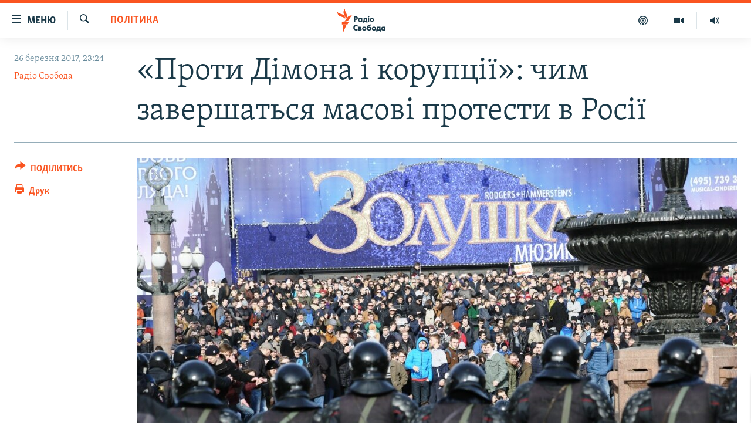

--- FILE ---
content_type: text/html; charset=utf-8
request_url: https://www.radiosvoboda.org/a/28392128.html
body_size: 24816
content:

<!DOCTYPE html>
<html lang="uk" dir="ltr" class="no-js">
<head>
<link href="/Content/responsive/RFE/uk-UA/RFE-uk-UA.css?&amp;av=0.0.0.0&amp;cb=370" rel="stylesheet"/>
<script src="https://tags.radiosvoboda.org/rferl-pangea/prod/utag.sync.js"></script> <script type='text/javascript' src='https://www.youtube.com/iframe_api' async></script>
<link rel="manifest" href="/manifest.json">
<script type="text/javascript">
//a general 'js' detection, must be on top level in <head>, due to CSS performance
document.documentElement.className = "js";
var cacheBuster = "370";
var appBaseUrl = "/";
var imgEnhancerBreakpoints = [0, 144, 256, 408, 650, 1023, 1597];
var isLoggingEnabled = false;
var isPreviewPage = false;
var isLivePreviewPage = false;
if (!isPreviewPage) {
window.RFE = window.RFE || {};
window.RFE.cacheEnabledByParam = window.location.href.indexOf('nocache=1') === -1;
const url = new URL(window.location.href);
const params = new URLSearchParams(url.search);
// Remove the 'nocache' parameter
params.delete('nocache');
// Update the URL without the 'nocache' parameter
url.search = params.toString();
window.history.replaceState(null, '', url.toString());
} else {
window.addEventListener('load', function() {
const links = window.document.links;
for (let i = 0; i < links.length; i++) {
links[i].href = '#';
links[i].target = '_self';
}
})
}
var pwaEnabled = true;
var swCacheDisabled;
</script>
<meta charset="utf-8" />
<title>&#171;Проти Дімона і корупції&#187;: чим завершаться масові протести в Росії</title>
<meta name="description" content="Правозахисний проект &#171;ОВС-Інфо&#187; повідомляє про понад 700 затриманих у Москві, це більше, ніж було п’ять років тому під час подій на Болотній площі" />
<meta name="keywords" content="Світ, Політика, Суспільство, Важливе на Свободі, медведєв, росія, корупція, володимир путін, протести, москва, затримання, арешти, татарстан, затримані, петербург, антикорупційні мітинги, вдадивосток, навальний, ТОП-ТЕМА" />
<meta name="viewport" content="width=device-width, initial-scale=1.0" />
<meta http-equiv="X-UA-Compatible" content="IE=edge" />
<meta name="robots" content="max-image-preview:large"><meta name="p:domain_verify" content="0988ef964c8a209fb93ebd87cfb96d87"/>
<meta name="msvalidate.01" content="06EF19F813911814478D52A8EAF58195" />
<meta name="google-site-verification" content="ot2jsPsN4ShTuDC81rL4R8sgmyIiD9Q-MYij280acbg" />
<meta property="fb:pages" content="359429071842" />
<meta name="yandex-verification" content="d4b894ae216c6ff4" />
<link href="https://www.radiosvoboda.org/a/28392128.html" rel="canonical" />
<meta name="apple-mobile-web-app-title" content="Радіо Свобода" />
<meta name="apple-mobile-web-app-status-bar-style" content="black" />
<meta name="apple-itunes-app" content="app-id=1561595320, app-argument=//28392128.ltr" />
<meta content="«Проти Дімона і корупції»: чим завершаться масові протести в Росії" property="og:title" />
<meta content="Правозахисний проект «ОВС-Інфо» повідомляє про понад 700 затриманих у Москві, це більше, ніж було п’ять років тому під час подій на Болотній площі" property="og:description" />
<meta content="article" property="og:type" />
<meta content="https://www.radiosvoboda.org/a/28392128.html" property="og:url" />
<meta content="Радіо Свобода" property="og:site_name" />
<meta content="https://www.facebook.com/radiosvoboda.org" property="article:publisher" />
<meta content="https://gdb.rferl.org/bb71c45f-0d98-4e71-a9e1-75a5bd7a708f_w1200_h630.jpg" property="og:image" />
<meta content="1200" property="og:image:width" />
<meta content="630" property="og:image:height" />
<meta content="212346855610042" property="fb:app_id" />
<meta content="Радіо Свобода" name="Author" />
<meta content="summary_large_image" name="twitter:card" />
<meta content="@radiosvoboda" name="twitter:site" />
<meta content="https://gdb.rferl.org/bb71c45f-0d98-4e71-a9e1-75a5bd7a708f_w1200_h630.jpg" name="twitter:image" />
<meta content="«Проти Дімона і корупції»: чим завершаться масові протести в Росії" name="twitter:title" />
<meta content="Правозахисний проект «ОВС-Інфо» повідомляє про понад 700 затриманих у Москві, це більше, ніж було п’ять років тому під час подій на Болотній площі" name="twitter:description" />
<link rel="amphtml" href="https://www.radiosvoboda.org/amp/28392128.html" />
<script type="application/ld+json">{"articleSection":"Політика","isAccessibleForFree":true,"headline":"«Проти Дімона і корупції»: чим завершаться масові протести в Росії","inLanguage":"uk-UA","keywords":"Світ, Політика, Суспільство, Важливе на Свободі, медведєв, росія, корупція, володимир путін, протести, москва, затримання, арешти, татарстан, затримані, петербург, антикорупційні мітинги, вдадивосток, навальний, ТОП-ТЕМА","author":{"@type":"Person","url":"https://www.radiosvoboda.org/author/радіо-свобода/bqupr","description":"","image":{"@type":"ImageObject","url":"https://gdb.rferl.org/4e8acf48-5b42-4c4f-b264-b08ee6e89101.png"},"name":"Радіо Свобода"},"datePublished":"2017-03-26 20:24:29Z","dateModified":"2017-03-27 08:26:29Z","publisher":{"logo":{"width":512,"height":220,"@type":"ImageObject","url":"https://www.radiosvoboda.org/Content/responsive/RFE/uk-UA/img/logo.png"},"@type":"NewsMediaOrganization","url":"https://www.radiosvoboda.org","sameAs":["https://www.facebook.com/radiosvoboda.org","https://twitter.com/radiosvoboda","https://www.youtube.com/channel/UC7qnYpVcuFbURi3E2E6_f6Q","https://www.instagram.com/radio.svoboda/","https://telegram.me/svoboda_radio"],"name":"Радіо Свобода","alternateName":"Радіо Свобода Україна"},"@context":"https://schema.org","@type":"NewsArticle","mainEntityOfPage":"https://www.radiosvoboda.org/a/28392128.html","url":"https://www.radiosvoboda.org/a/28392128.html","description":"Правозахисний проект «ОВС-Інфо» повідомляє про понад 700 затриманих у Москві, це більше, ніж було п’ять років тому під час подій на Болотній площі","image":{"width":1080,"height":608,"@type":"ImageObject","url":"https://gdb.rferl.org/bb71c45f-0d98-4e71-a9e1-75a5bd7a708f_w1080_h608.jpg"},"name":"«Проти Дімона і корупції»: чим завершаться масові протести в Росії"}</script>
<script src="/Scripts/responsive/infographics.b?v=dVbZ-Cza7s4UoO3BqYSZdbxQZVF4BOLP5EfYDs4kqEo1&amp;av=0.0.0.0&amp;cb=370"></script>
<script src="/Scripts/responsive/loader.b?v=Q26XNwrL6vJYKjqFQRDnx01Lk2pi1mRsuLEaVKMsvpA1&amp;av=0.0.0.0&amp;cb=370"></script>
<link rel="icon" type="image/svg+xml" href="/Content/responsive/RFE/img/webApp/favicon.svg" />
<link rel="alternate icon" href="/Content/responsive/RFE/img/webApp/favicon.ico" />
<link rel="mask-icon" color="#ea6903" href="/Content/responsive/RFE/img/webApp/favicon_safari.svg" />
<link rel="apple-touch-icon" sizes="152x152" href="/Content/responsive/RFE/img/webApp/ico-152x152.png" />
<link rel="apple-touch-icon" sizes="144x144" href="/Content/responsive/RFE/img/webApp/ico-144x144.png" />
<link rel="apple-touch-icon" sizes="114x114" href="/Content/responsive/RFE/img/webApp/ico-114x114.png" />
<link rel="apple-touch-icon" sizes="72x72" href="/Content/responsive/RFE/img/webApp/ico-72x72.png" />
<link rel="apple-touch-icon-precomposed" href="/Content/responsive/RFE/img/webApp/ico-57x57.png" />
<link rel="icon" sizes="192x192" href="/Content/responsive/RFE/img/webApp/ico-192x192.png" />
<link rel="icon" sizes="128x128" href="/Content/responsive/RFE/img/webApp/ico-128x128.png" />
<meta name="msapplication-TileColor" content="#ffffff" />
<meta name="msapplication-TileImage" content="/Content/responsive/RFE/img/webApp/ico-144x144.png" />
<link rel="preload" href="/Content/responsive/fonts/Skolar-Lt_Cyrl_v2.4.woff" type="font/woff" as="font" crossorigin="anonymous" />
<link rel="alternate" type="application/rss+xml" title="RFE/RL - Top Stories [RSS]" href="/api/" />
<link rel="sitemap" type="application/rss+xml" href="/sitemap.xml" />
</head>
<body class=" nav-no-loaded cc_theme pg-article print-lay-article js-category-to-nav nojs-images ">
<script type="text/javascript" >
var analyticsData = {url:"https://www.radiosvoboda.org/a/28392128.html",property_id:"421",article_uid:"28392128",page_title:"«Проти Дімона і корупції»: чим завершаться масові протести в Росії",page_type:"article",content_type:"article",subcontent_type:"article",last_modified:"2017-03-27 08:26:29Z",pub_datetime:"2017-03-26 20:24:29Z",pub_year:"2017",pub_month:"03",pub_day:"26",pub_hour:"20",pub_weekday:"Sunday",section:"політика",english_section:"politics-zone",byline:"Радіо Свобода",categories:"world-zone,politics-zone,society-zone,important-zone",tags:"медведєв;росія;корупція;володимир путін;протести;москва;затримання;арешти;татарстан;затримані;петербург;антикорупційні мітинги;вдадивосток;навальний;топ-тема",domain:"www.radiosvoboda.org",language:"Ukrainian",language_service:"RFERL Ukrainian",platform:"web",copied:"no",copied_article:"",copied_title:"",runs_js:"Yes",cms_release:"8.44.0.0.370",enviro_type:"prod",slug:"",entity:"RFE",short_language_service:"UKR",platform_short:"W",page_name:"«Проти Дімона і корупції»: чим завершаться масові протести в Росії"};
</script>
<noscript><iframe src="https://www.googletagmanager.com/ns.html?id=GTM-WXZBPZ" height="0" width="0" style="display:none;visibility:hidden"></iframe></noscript><script type="text/javascript" data-cookiecategory="analytics">
var gtmEventObject = Object.assign({}, analyticsData, {event: 'page_meta_ready'});window.dataLayer = window.dataLayer || [];window.dataLayer.push(gtmEventObject);
if (top.location === self.location) { //if not inside of an IFrame
var renderGtm = "true";
if (renderGtm === "true") {
(function(w,d,s,l,i){w[l]=w[l]||[];w[l].push({'gtm.start':new Date().getTime(),event:'gtm.js'});var f=d.getElementsByTagName(s)[0],j=d.createElement(s),dl=l!='dataLayer'?'&l='+l:'';j.async=true;j.src='//www.googletagmanager.com/gtm.js?id='+i+dl;f.parentNode.insertBefore(j,f);})(window,document,'script','dataLayer','GTM-WXZBPZ');
}
}
</script>
<!--Analytics tag js version start-->
<script type="text/javascript" data-cookiecategory="analytics">
var utag_data = Object.assign({}, analyticsData, {});
if(typeof(TealiumTagFrom)==='function' && typeof(TealiumTagSearchKeyword)==='function') {
var utag_from=TealiumTagFrom();var utag_searchKeyword=TealiumTagSearchKeyword();
if(utag_searchKeyword!=null && utag_searchKeyword!=='' && utag_data["search_keyword"]==null) utag_data["search_keyword"]=utag_searchKeyword;if(utag_from!=null && utag_from!=='') utag_data["from"]=TealiumTagFrom();}
if(window.top!== window.self&&utag_data.page_type==="snippet"){utag_data.page_type = 'iframe';}
try{if(window.top!==window.self&&window.self.location.hostname===window.top.location.hostname){utag_data.platform = 'self-embed';utag_data.platform_short = 'se';}}catch(e){if(window.top!==window.self&&window.self.location.search.includes("platformType=self-embed")){utag_data.platform = 'cross-promo';utag_data.platform_short = 'cp';}}
(function(a,b,c,d){ a="https://tags.radiosvoboda.org/rferl-pangea/prod/utag.js"; b=document;c="script";d=b.createElement(c);d.src=a;d.type="text/java"+c;d.async=true; a=b.getElementsByTagName(c)[0];a.parentNode.insertBefore(d,a); })();
</script>
<!--Analytics tag js version end-->
<!-- Analytics tag management NoScript -->
<noscript>
<img style="position: absolute; border: none;" src="https://ssc.radiosvoboda.org/b/ss/bbgprod,bbgentityrferl/1/G.4--NS/1249077918?pageName=rfe%3aukr%3aw%3aarticle%3a%c2%ab%d0%9f%d1%80%d0%be%d1%82%d0%b8%20%d0%94%d1%96%d0%bc%d0%be%d0%bd%d0%b0%20%d1%96%20%d0%ba%d0%be%d1%80%d1%83%d0%bf%d1%86%d1%96%d1%97%c2%bb%3a%20%d1%87%d0%b8%d0%bc%20%d0%b7%d0%b0%d0%b2%d0%b5%d1%80%d1%88%d0%b0%d1%82%d1%8c%d1%81%d1%8f%20%d0%bc%d0%b0%d1%81%d0%be%d0%b2%d1%96%20%d0%bf%d1%80%d0%be%d1%82%d0%b5%d1%81%d1%82%d0%b8%20%d0%b2%20%d0%a0%d0%be%d1%81%d1%96%d1%97&amp;c6=%c2%ab%d0%9f%d1%80%d0%be%d1%82%d0%b8%20%d0%94%d1%96%d0%bc%d0%be%d0%bd%d0%b0%20%d1%96%20%d0%ba%d0%be%d1%80%d1%83%d0%bf%d1%86%d1%96%d1%97%c2%bb%3a%20%d1%87%d0%b8%d0%bc%20%d0%b7%d0%b0%d0%b2%d0%b5%d1%80%d1%88%d0%b0%d1%82%d1%8c%d1%81%d1%8f%20%d0%bc%d0%b0%d1%81%d0%be%d0%b2%d1%96%20%d0%bf%d1%80%d0%be%d1%82%d0%b5%d1%81%d1%82%d0%b8%20%d0%b2%20%d0%a0%d0%be%d1%81%d1%96%d1%97&amp;v36=8.44.0.0.370&amp;v6=D=c6&amp;g=https%3a%2f%2fwww.radiosvoboda.org%2fa%2f28392128.html&amp;c1=D=g&amp;v1=D=g&amp;events=event1,event52&amp;c16=rferl%20ukrainian&amp;v16=D=c16&amp;c5=politics-zone&amp;v5=D=c5&amp;ch=%d0%9f%d0%be%d0%bb%d1%96%d1%82%d0%b8%d0%ba%d0%b0&amp;c15=ukrainian&amp;v15=D=c15&amp;c4=article&amp;v4=D=c4&amp;c14=28392128&amp;v14=D=c14&amp;v20=no&amp;c17=web&amp;v17=D=c17&amp;mcorgid=518abc7455e462b97f000101%40adobeorg&amp;server=www.radiosvoboda.org&amp;pageType=D=c4&amp;ns=bbg&amp;v29=D=server&amp;v25=rfe&amp;v30=421&amp;v105=D=User-Agent " alt="analytics" width="1" height="1" /></noscript>
<!-- End of Analytics tag management NoScript -->
<!--*** Accessibility links - For ScreenReaders only ***-->
<section>
<div class="sr-only">
<h2>Доступність посилання</h2>
<ul>
<li><a href="#content" data-disable-smooth-scroll="1">Перейти до основного матеріалу</a></li>
<li><a href="#navigation" data-disable-smooth-scroll="1">Перейти до основної навігації</a></li>
<li><a href="#txtHeaderSearch" data-disable-smooth-scroll="1">Перейти до пошуку</a></li>
</ul>
</div>
</section>
<div dir="ltr">
<div id="page">
<aside>
<div class="c-lightbox overlay-modal">
<div class="c-lightbox__intro">
<h2 class="c-lightbox__intro-title"></h2>
<button class="btn btn--rounded c-lightbox__btn c-lightbox__intro-next" title="Вперед">
<span class="ico ico--rounded ico-chevron-forward"></span>
<span class="sr-only">Вперед</span>
</button>
</div>
<div class="c-lightbox__nav">
<button class="btn btn--rounded c-lightbox__btn c-lightbox__btn--close" title="Закрити">
<span class="ico ico--rounded ico-close"></span>
<span class="sr-only">Закрити</span>
</button>
<button class="btn btn--rounded c-lightbox__btn c-lightbox__btn--prev" title="Назад">
<span class="ico ico--rounded ico-chevron-backward"></span>
<span class="sr-only">Назад</span>
</button>
<button class="btn btn--rounded c-lightbox__btn c-lightbox__btn--next" title="Вперед">
<span class="ico ico--rounded ico-chevron-forward"></span>
<span class="sr-only">Вперед</span>
</button>
</div>
<div class="c-lightbox__content-wrap">
<figure class="c-lightbox__content">
<span class="c-spinner c-spinner--lightbox">
<img src="/Content/responsive/img/player-spinner.png"
alt="Будь ласка, зачекайте"
title="Будь ласка, зачекайте" />
</span>
<div class="c-lightbox__img">
<div class="thumb">
<img src="" alt="" />
</div>
</div>
<figcaption>
<div class="c-lightbox__info c-lightbox__info--foot">
<span class="c-lightbox__counter"></span>
<span class="caption c-lightbox__caption"></span>
</div>
</figcaption>
</figure>
</div>
<div class="hidden">
<div class="content-advisory__box content-advisory__box--lightbox">
<span class="content-advisory__box-text">Зображення містить чутливий вміст, який деякі люди можуть вважати образливим або тривожним.</span>
<button class="btn btn--transparent content-advisory__box-btn m-t-md" value="text" type="button">
<span class="btn__text">
Натисніть, щоб побачити
</span>
</button>
</div>
</div>
</div>
<div class="print-dialogue">
<div class="container">
<h3 class="print-dialogue__title section-head">Опції друку:</h3>
<div class="print-dialogue__opts">
<ul class="print-dialogue__opt-group">
<li class="form__group form__group--checkbox">
<input class="form__check " id="checkboxImages" name="checkboxImages" type="checkbox" checked="checked" />
<label for="checkboxImages" class="form__label m-t-md">Зображення</label>
</li>
<li class="form__group form__group--checkbox">
<input class="form__check " id="checkboxMultimedia" name="checkboxMultimedia" type="checkbox" checked="checked" />
<label for="checkboxMultimedia" class="form__label m-t-md">Мультимедіа</label>
</li>
</ul>
<ul class="print-dialogue__opt-group">
<li class="form__group form__group--checkbox">
<input class="form__check " id="checkboxEmbedded" name="checkboxEmbedded" type="checkbox" checked="checked" />
<label for="checkboxEmbedded" class="form__label m-t-md">Вкладений контент</label>
</li>
<li class="hidden">
<input class="form__check " id="checkboxComments" name="checkboxComments" type="checkbox" />
<label for="checkboxComments" class="form__label m-t-md">Коментарі</label>
</li>
</ul>
</div>
<div class="print-dialogue__buttons">
<button class="btn btn--secondary close-button" type="button" title="Скасувати">
<span class="btn__text ">Скасувати</span>
</button>
<button class="btn btn-cust-print m-l-sm" type="button" title="Друк">
<span class="btn__text ">Друк</span>
</button>
</div>
</div>
</div>
<div class="ctc-message pos-fix">
<div class="ctc-message__inner">Посилання скопійовано</div>
</div>
</aside>
<div class="hdr-20 hdr-20--big">
<div class="hdr-20__inner">
<div class="hdr-20__max pos-rel">
<div class="hdr-20__side hdr-20__side--primary d-flex">
<label data-for="main-menu-ctrl" data-switcher-trigger="true" data-switch-target="main-menu-ctrl" class="burger hdr-trigger pos-rel trans-trigger" data-trans-evt="click" data-trans-id="menu">
<span class="ico ico-close hdr-trigger__ico hdr-trigger__ico--close burger__ico burger__ico--close"></span>
<span class="ico ico-menu hdr-trigger__ico hdr-trigger__ico--open burger__ico burger__ico--open"></span>
<span class="burger__label">Меню</span>
</label>
<div class="menu-pnl pos-fix trans-target" data-switch-target="main-menu-ctrl" data-trans-id="menu">
<div class="menu-pnl__inner">
<nav class="main-nav menu-pnl__item menu-pnl__item--first">
<ul class="main-nav__list accordeon" data-analytics-tales="false" data-promo-name="link" data-location-name="nav,secnav">
<li class="main-nav__item">
<a class="main-nav__item-name main-nav__item-name--link" href="/radio-svoboda-70" title="РАДІО СВОБОДА – 70 РОКІВ" data-item-name="radio-svoboda-70" >РАДІО СВОБОДА – 70 РОКІВ</a>
</li>
<li class="main-nav__item">
<a class="main-nav__item-name main-nav__item-name--link" href="https://www.radiosvoboda.org/p/4399.html" title="ВСЕ ЗА ДОБУ" >ВСЕ ЗА ДОБУ</a>
</li>
<li class="main-nav__item accordeon__item" data-switch-target="menu-item-1479">
<label class="main-nav__item-name main-nav__item-name--label accordeon__control-label" data-switcher-trigger="true" data-for="menu-item-1479">
СТАТТІ
<span class="ico ico-chevron-down main-nav__chev"></span>
</label>
<div class="main-nav__sub-list">
<a class="main-nav__item-name main-nav__item-name--link main-nav__item-name--sub" href="/z/633" title="ПОЛІТИКА" data-item-name="politics-zone" >ПОЛІТИКА</a>
<a class="main-nav__item-name main-nav__item-name--link main-nav__item-name--sub" href="/z/986" title="ЕКОНОМІКА" data-item-name="economy-zone" >ЕКОНОМІКА</a>
<a class="main-nav__item-name main-nav__item-name--link main-nav__item-name--sub" href="/z/636" title="СУСПІЛЬСТВО" data-item-name="society-zone" >СУСПІЛЬСТВО</a>
<a class="main-nav__item-name main-nav__item-name--link main-nav__item-name--sub" href="/z/635" title="КУЛЬТУРА" data-item-name="culture-zone" >КУЛЬТУРА</a>
<a class="main-nav__item-name main-nav__item-name--link main-nav__item-name--sub" href="/p/7440.html" title="СПОРТ" data-item-name="sport" >СПОРТ</a>
<a class="main-nav__item-name main-nav__item-name--link main-nav__item-name--sub" href="/z/631" title="УКРАЇНА" data-item-name="ukraine-zone" >УКРАЇНА</a>
<a class="main-nav__item-name main-nav__item-name--link main-nav__item-name--sub" href="/z/632" title="СВІТ" data-item-name="world-zone" >СВІТ</a>
</div>
</li>
<li class="main-nav__item">
<a class="main-nav__item-name main-nav__item-name--link" href="/z/16697" title="ВІЙНА" data-item-name="war-in-ukraine-zone" >ВІЙНА</a>
</li>
<li class="main-nav__item">
<a class="main-nav__item-name main-nav__item-name--link" href="/z/22763" title="РОСІЙСЬКА &#171;ФІЛЬТРАЦІЯ&#187;" data-item-name="filtrationcamps" >РОСІЙСЬКА &#171;ФІЛЬТРАЦІЯ&#187;</a>
</li>
<li class="main-nav__item">
<a class="main-nav__item-name main-nav__item-name--link" href="/donbassrealii" title="ДОНБАС.РЕАЛІЇ" data-item-name="donbassrealii" >ДОНБАС.РЕАЛІЇ</a>
</li>
<li class="main-nav__item">
<a class="main-nav__item-name main-nav__item-name--link" href="https://ru.krymr.com/" title="КРИМ.РЕАЛІЇ" target="_blank" rel="noopener">КРИМ.РЕАЛІЇ</a>
</li>
<li class="main-nav__item">
<a class="main-nav__item-name main-nav__item-name--link" href="/ty-iak" title="ТИ ЯК?" data-item-name="ty-iak" >ТИ ЯК?</a>
</li>
<li class="main-nav__item">
<a class="main-nav__item-name main-nav__item-name--link" href="/skhemy" title="СХЕМИ" data-item-name="shemy-section" >СХЕМИ</a>
</li>
<li class="main-nav__item">
<a class="main-nav__item-name main-nav__item-name--link" href="/p/10011.html" title="ПРИАЗОВ’Я" data-item-name="Azov Region" >ПРИАЗОВ’Я</a>
</li>
<li class="main-nav__item">
<a class="main-nav__item-name main-nav__item-name--link" href="/china" title="КИТАЙ.ВИКЛИКИ" data-item-name="china-zone" >КИТАЙ.ВИКЛИКИ</a>
</li>
<li class="main-nav__item">
<a class="main-nav__item-name main-nav__item-name--link" href="/p/5390.html" title="МУЛЬТИМЕДІА" data-item-name="videos-section" >МУЛЬТИМЕДІА</a>
</li>
<li class="main-nav__item">
<a class="main-nav__item-name main-nav__item-name--link" href="/photo" title="ФОТО" data-item-name="photo-radiosvoboda" >ФОТО</a>
</li>
<li class="main-nav__item">
<a class="main-nav__item-name main-nav__item-name--link" href="/special-projects" title="СПЕЦПРОЄКТИ" data-item-name="Special projects" >СПЕЦПРОЄКТИ</a>
</li>
<li class="main-nav__item">
<a class="main-nav__item-name main-nav__item-name--link" href="https://www.radiosvoboda.org/p/podcast-radiosvoboda.html" title="ПОДКАСТИ" >ПОДКАСТИ</a>
</li>
</ul>
</nav>
<div class="menu-pnl__item">
<h5 class="menu-pnl__sub-head">Крим Реалії</h5>
<a href="https://ru.krymr.com" class="menu-pnl__item-link" title="РУС">РУС</a>
<a href="https://ua.krymr.com" class="menu-pnl__item-link" title="УКР">УКР</a>
<a href="https://ktat.krymr.com" class="menu-pnl__item-link" title="КТАТ">КТАТ</a>
</div>
<div class="menu-pnl__item menu-pnl__item--social">
<h5 class="menu-pnl__sub-head">ДОЛУЧАЙСЯ!</h5>
<a href="https://www.facebook.com/radiosvoboda.org" title="Стежте за нами на Facebook" data-analytics-text="follow_on_facebook" class="btn btn--rounded btn--social-inverted menu-pnl__btn js-social-btn btn-facebook" target="_blank" rel="noopener">
<span class="ico ico-facebook-alt ico--rounded"></span>
</a>
<a href="https://twitter.com/radiosvoboda" title="Стежте за нами у Twitter" data-analytics-text="follow_on_twitter" class="btn btn--rounded btn--social-inverted menu-pnl__btn js-social-btn btn-twitter" target="_blank" rel="noopener">
<span class="ico ico-twitter ico--rounded"></span>
</a>
<a href="https://www.youtube.com/channel/UC7qnYpVcuFbURi3E2E6_f6Q" title="Стежте за нами на Youtube" data-analytics-text="follow_on_youtube" class="btn btn--rounded btn--social-inverted menu-pnl__btn js-social-btn btn-youtube" target="_blank" rel="noopener">
<span class="ico ico-youtube ico--rounded"></span>
</a>
<a href="https://news.google.com/publications/CAAqBwgKMLKCjQsw1ZeeAw" title="Радіо Свобода на Google News" data-analytics-text="follow_on_google_news" class="btn btn--rounded btn--social-inverted menu-pnl__btn js-social-btn btn-g-news" target="_blank" rel="noopener">
<span class="ico ico-google-news ico--rounded"></span>
</a>
<a href="https://www.instagram.com/radio.svoboda/" title="Follow us on Instagram" data-analytics-text="follow_on_instagram" class="btn btn--rounded btn--social-inverted menu-pnl__btn js-social-btn btn-instagram" target="_blank" rel="noopener">
<span class="ico ico-instagram ico--rounded"></span>
</a>
<a href="https://telegram.me/svoboda_radio" title="Стежте за нами у Telegram " data-analytics-text="follow_on_telegram" class="btn btn--rounded btn--social-inverted menu-pnl__btn js-social-btn btn-telegram" target="_blank" rel="noopener">
<span class="ico ico-telegram ico--rounded"></span>
</a>
</div>
<div class="menu-pnl__item">
<a href="/navigation/allsites" class="menu-pnl__item-link">
<span class="ico ico-languages "></span>
Усі сайти RFE/RL
</a>
</div>
</div>
</div>
<label data-for="top-search-ctrl" data-switcher-trigger="true" data-switch-target="top-search-ctrl" class="top-srch-trigger hdr-trigger">
<span class="ico ico-close hdr-trigger__ico hdr-trigger__ico--close top-srch-trigger__ico top-srch-trigger__ico--close"></span>
<span class="ico ico-search hdr-trigger__ico hdr-trigger__ico--open top-srch-trigger__ico top-srch-trigger__ico--open"></span>
</label>
<div class="srch-top srch-top--in-header" data-switch-target="top-search-ctrl">
<div class="container">
<form action="/s" class="srch-top__form srch-top__form--in-header" id="form-topSearchHeader" method="get" role="search"><label for="txtHeaderSearch" class="sr-only">Шукати</label>
<input type="text" id="txtHeaderSearch" name="k" placeholder="пошук за словом..." accesskey="s" value="" class="srch-top__input analyticstag-event" onkeydown="if (event.keyCode === 13) { FireAnalyticsTagEventOnSearch('search', $dom.get('#txtHeaderSearch')[0].value) }" />
<button title="Шукати" type="submit" class="btn btn--top-srch analyticstag-event" onclick="FireAnalyticsTagEventOnSearch('search', $dom.get('#txtHeaderSearch')[0].value) ">
<span class="ico ico-search"></span>
</button></form>
</div>
</div>
<a href="/" class="main-logo-link">
<img src="/Content/responsive/RFE/uk-UA/img/logo-compact.svg" class="main-logo main-logo--comp" alt="site logo">
<img src="/Content/responsive/RFE/uk-UA/img/logo.svg" class="main-logo main-logo--big" alt="site logo">
</a>
</div>
<div class="hdr-20__side hdr-20__side--secondary d-flex">
<a href="/schedule/radio/86#live-now" title="Радio" class="hdr-20__secondary-item" data-item-name="audio">
<span class="ico ico-audio hdr-20__secondary-icon"></span>
</a>
<a href="/p/5390.html" title="Мультимедiа" class="hdr-20__secondary-item" data-item-name="video">
<span class="ico ico-video hdr-20__secondary-icon"></span>
</a>
<a href="/p/podcast-radiosvoboda.html" title="Подкасти" class="hdr-20__secondary-item" data-item-name="podcast">
<span class="ico ico-podcast hdr-20__secondary-icon"></span>
</a>
<a href="/s" title="Шукати" class="hdr-20__secondary-item hdr-20__secondary-item--search" data-item-name="search">
<span class="ico ico-search hdr-20__secondary-icon hdr-20__secondary-icon--search"></span>
</a>
<div class="srch-bottom">
<form action="/s" class="srch-bottom__form d-flex" id="form-bottomSearch" method="get" role="search"><label for="txtSearch" class="sr-only">Шукати</label>
<input type="search" id="txtSearch" name="k" placeholder="пошук за словом..." accesskey="s" value="" class="srch-bottom__input analyticstag-event" onkeydown="if (event.keyCode === 13) { FireAnalyticsTagEventOnSearch('search', $dom.get('#txtSearch')[0].value) }" />
<button title="Шукати" type="submit" class="btn btn--bottom-srch analyticstag-event" onclick="FireAnalyticsTagEventOnSearch('search', $dom.get('#txtSearch')[0].value) ">
<span class="ico ico-search"></span>
</button></form>
</div>
</div>
<img src="/Content/responsive/RFE/uk-UA/img/logo-print.gif" class="logo-print" alt="site logo">
<img src="/Content/responsive/RFE/uk-UA/img/logo-print_color.png" class="logo-print logo-print--color" alt="site logo">
</div>
</div>
</div>
<script>
if (document.body.className.indexOf('pg-home') > -1) {
var nav2In = document.querySelector('.hdr-20__inner');
var nav2Sec = document.querySelector('.hdr-20__side--secondary');
var secStyle = window.getComputedStyle(nav2Sec);
if (nav2In && window.pageYOffset < 150 && secStyle['position'] !== 'fixed') {
nav2In.classList.add('hdr-20__inner--big')
}
}
</script>
<div class="c-hlights c-hlights--breaking c-hlights--no-item" data-hlight-display="mobile,desktop">
<div class="c-hlights__wrap container p-0">
<div class="c-hlights__nav">
<a role="button" href="#" title="Назад">
<span class="ico ico-chevron-backward m-0"></span>
<span class="sr-only">Назад</span>
</a>
<a role="button" href="#" title="Вперед">
<span class="ico ico-chevron-forward m-0"></span>
<span class="sr-only">Вперед</span>
</a>
</div>
<span class="c-hlights__label">
<span class="">ВАЖЛИВО</span>
<span class="switcher-trigger">
<label data-for="more-less-1" data-switcher-trigger="true" class="switcher-trigger__label switcher-trigger__label--more p-b-0" title="БІЛЬШЕ">
<span class="ico ico-chevron-down"></span>
</label>
<label data-for="more-less-1" data-switcher-trigger="true" class="switcher-trigger__label switcher-trigger__label--less p-b-0" title="МЕНШЕ">
<span class="ico ico-chevron-up"></span>
</label>
</span>
</span>
<ul class="c-hlights__items switcher-target" data-switch-target="more-less-1">
</ul>
</div>
</div> <div id="content">
<main class="container">
<div class="hdr-container">
<div class="row">
<div class="col-category col-xs-12 col-md-2 pull-left"> <div class="category js-category">
<a class="" href="/z/633">Політика</a> </div>
</div><div class="col-title col-xs-12 col-md-10 pull-right"> <h1 class="title pg-title">
&#171;Проти Дімона і корупції&#187;: чим завершаться масові протести в Росії
</h1>
</div><div class="col-publishing-details col-xs-12 col-sm-12 col-md-2 pull-left"> <div class="publishing-details ">
<div class="published">
<span class="date" >
<time pubdate="pubdate" datetime="2017-03-26T23:24:29+02:00">
26 березня 2017, 23:24
</time>
</span>
</div>
<div class="links">
<ul class="links__list links__list--column">
<li class="links__item">
<a class="links__item-link" href="/author/радіо-свобода/bqupr" title="Радіо Свобода">Радіо Свобода</a>
</li>
</ul>
</div>
</div>
</div><div class="col-lg-12 separator"> <div class="separator">
<hr class="title-line" />
</div>
</div><div class="col-multimedia col-xs-12 col-md-10 pull-right"> <div class="cover-media">
<figure class="media-image js-media-expand">
<div class="img-wrap">
<div class="thumb thumb16_9">
<img src="https://gdb.rferl.org/3755bd18-99ed-4106-8cc9-a915f0704af7_cx0_cy4_cw0_w250_r1_s.jpg" alt="Антикорупційний мітинг у Москві, 26 березня 2017 року" />
</div>
</div>
<figcaption>
<span class="caption">Антикорупційний мітинг у Москві, 26 березня 2017 року</span>
</figcaption>
</figure>
</div>
</div><div class="col-xs-12 col-md-2 pull-left article-share pos-rel"> <div class="share--box">
<div class="sticky-share-container" style="display:none">
<div class="container">
<a href="https://www.radiosvoboda.org" id="logo-sticky-share">&nbsp;</a>
<div class="pg-title pg-title--sticky-share">
&#171;Проти Дімона і корупції&#187;: чим завершаться масові протести в Росії
</div>
<div class="sticked-nav-actions">
<!--This part is for sticky navigation display-->
<p class="buttons link-content-sharing p-0 ">
<button class="btn btn--link btn-content-sharing p-t-0 " id="btnContentSharing" value="text" role="Button" type="" title="поділитися в інших соцмережах">
<span class="ico ico-share ico--l"></span>
<span class="btn__text ">
ПОДІЛИТИСЬ
</span>
</button>
</p>
<aside class="content-sharing js-content-sharing js-content-sharing--apply-sticky content-sharing--sticky"
role="complementary"
data-share-url="https://www.radiosvoboda.org/a/28392128.html" data-share-title="&#171;Проти Дімона і корупції&#187;: чим завершаться масові протести в Росії" data-share-text="Правозахисний проект &#171;ОВС-Інфо&#187; повідомляє про понад 700 затриманих у Москві, це більше, ніж було п’ять років тому під час подій на Болотній площі">
<div class="content-sharing__popover">
<h6 class="content-sharing__title">ПОДІЛИТИСЬ</h6>
<button href="#close" id="btnCloseSharing" class="btn btn--text-like content-sharing__close-btn">
<span class="ico ico-close ico--l"></span>
</button>
<ul class="content-sharing__list">
<li class="content-sharing__item">
<div class="ctc ">
<input type="text" class="ctc__input" readonly="readonly">
<a href="" js-href="https://www.radiosvoboda.org/a/28392128.html" class="content-sharing__link ctc__button">
<span class="ico ico-copy-link ico--rounded ico--s"></span>
<span class="content-sharing__link-text">скопіювати</span>
</a>
</div>
</li>
<li class="content-sharing__item">
<a href="https://facebook.com/sharer.php?u=https%3a%2f%2fwww.radiosvoboda.org%2fa%2f28392128.html"
data-analytics-text="share_on_facebook"
title="Facebook" target="_blank"
class="content-sharing__link js-social-btn">
<span class="ico ico-facebook ico--rounded ico--s"></span>
<span class="content-sharing__link-text">Facebook</span>
</a>
</li>
<li class="content-sharing__item">
<a href="https://twitter.com/share?url=https%3a%2f%2fwww.radiosvoboda.org%2fa%2f28392128.html&amp;text=%c2%ab%d0%9f%d1%80%d0%be%d1%82%d0%b8+%d0%94%d1%96%d0%bc%d0%be%d0%bd%d0%b0+%d1%96+%d0%ba%d0%be%d1%80%d1%83%d0%bf%d1%86%d1%96%d1%97%c2%bb%3a+%d1%87%d0%b8%d0%bc+%d0%b7%d0%b0%d0%b2%d0%b5%d1%80%d1%88%d0%b0%d1%82%d1%8c%d1%81%d1%8f+%d0%bc%d0%b0%d1%81%d0%be%d0%b2%d1%96+%d0%bf%d1%80%d0%be%d1%82%d0%b5%d1%81%d1%82%d0%b8+%d0%b2+%d0%a0%d0%be%d1%81%d1%96%d1%97"
data-analytics-text="share_on_twitter"
title="X (Twitter)" target="_blank"
class="content-sharing__link js-social-btn">
<span class="ico ico-twitter ico--rounded ico--s"></span>
<span class="content-sharing__link-text">X (Twitter)</span>
</a>
</li>
<li class="content-sharing__item">
<a href="https://telegram.me/share/url?url=https%3a%2f%2fwww.radiosvoboda.org%2fa%2f28392128.html"
data-analytics-text="share_on_telegram"
title="Telegram" target="_blank"
class="content-sharing__link js-social-btn">
<span class="ico ico-telegram ico--rounded ico--s"></span>
<span class="content-sharing__link-text">Telegram</span>
</a>
</li>
<li class="content-sharing__item visible-xs-inline-block visible-sm-inline-block">
<a href="whatsapp://send?text=https%3a%2f%2fwww.radiosvoboda.org%2fa%2f28392128.html"
data-analytics-text="share_on_whatsapp"
title="WhatsApp" target="_blank"
class="content-sharing__link js-social-btn">
<span class="ico ico-whatsapp ico--rounded ico--s"></span>
<span class="content-sharing__link-text">WhatsApp</span>
</a>
</li>
<li class="content-sharing__item visible-md-inline-block visible-lg-inline-block">
<a href="https://web.whatsapp.com/send?text=https%3a%2f%2fwww.radiosvoboda.org%2fa%2f28392128.html"
data-analytics-text="share_on_whatsapp_desktop"
title="WhatsApp" target="_blank"
class="content-sharing__link js-social-btn">
<span class="ico ico-whatsapp ico--rounded ico--s"></span>
<span class="content-sharing__link-text">WhatsApp</span>
</a>
</li>
<li class="content-sharing__item">
<a href="mailto:?body=https%3a%2f%2fwww.radiosvoboda.org%2fa%2f28392128.html&amp;subject=&#171;Проти Дімона і корупції&#187;: чим завершаться масові протести в Росії"
title="Email"
class="content-sharing__link ">
<span class="ico ico-email ico--rounded ico--s"></span>
<span class="content-sharing__link-text">Email</span>
</a>
</li>
</ul>
</div>
</aside>
</div>
</div>
</div>
<div class="links">
<p class="buttons link-content-sharing p-0 ">
<button class="btn btn--link btn-content-sharing p-t-0 " id="btnContentSharing" value="text" role="Button" type="" title="поділитися в інших соцмережах">
<span class="ico ico-share ico--l"></span>
<span class="btn__text ">
ПОДІЛИТИСЬ
</span>
</button>
</p>
<aside class="content-sharing js-content-sharing " role="complementary"
data-share-url="https://www.radiosvoboda.org/a/28392128.html" data-share-title="&#171;Проти Дімона і корупції&#187;: чим завершаться масові протести в Росії" data-share-text="Правозахисний проект &#171;ОВС-Інфо&#187; повідомляє про понад 700 затриманих у Москві, це більше, ніж було п’ять років тому під час подій на Болотній площі">
<div class="content-sharing__popover">
<h6 class="content-sharing__title">ПОДІЛИТИСЬ</h6>
<button href="#close" id="btnCloseSharing" class="btn btn--text-like content-sharing__close-btn">
<span class="ico ico-close ico--l"></span>
</button>
<ul class="content-sharing__list">
<li class="content-sharing__item">
<div class="ctc ">
<input type="text" class="ctc__input" readonly="readonly">
<a href="" js-href="https://www.radiosvoboda.org/a/28392128.html" class="content-sharing__link ctc__button">
<span class="ico ico-copy-link ico--rounded ico--l"></span>
<span class="content-sharing__link-text">скопіювати</span>
</a>
</div>
</li>
<li class="content-sharing__item">
<a href="https://facebook.com/sharer.php?u=https%3a%2f%2fwww.radiosvoboda.org%2fa%2f28392128.html"
data-analytics-text="share_on_facebook"
title="Facebook" target="_blank"
class="content-sharing__link js-social-btn">
<span class="ico ico-facebook ico--rounded ico--l"></span>
<span class="content-sharing__link-text">Facebook</span>
</a>
</li>
<li class="content-sharing__item">
<a href="https://twitter.com/share?url=https%3a%2f%2fwww.radiosvoboda.org%2fa%2f28392128.html&amp;text=%c2%ab%d0%9f%d1%80%d0%be%d1%82%d0%b8+%d0%94%d1%96%d0%bc%d0%be%d0%bd%d0%b0+%d1%96+%d0%ba%d0%be%d1%80%d1%83%d0%bf%d1%86%d1%96%d1%97%c2%bb%3a+%d1%87%d0%b8%d0%bc+%d0%b7%d0%b0%d0%b2%d0%b5%d1%80%d1%88%d0%b0%d1%82%d1%8c%d1%81%d1%8f+%d0%bc%d0%b0%d1%81%d0%be%d0%b2%d1%96+%d0%bf%d1%80%d0%be%d1%82%d0%b5%d1%81%d1%82%d0%b8+%d0%b2+%d0%a0%d0%be%d1%81%d1%96%d1%97"
data-analytics-text="share_on_twitter"
title="X (Twitter)" target="_blank"
class="content-sharing__link js-social-btn">
<span class="ico ico-twitter ico--rounded ico--l"></span>
<span class="content-sharing__link-text">X (Twitter)</span>
</a>
</li>
<li class="content-sharing__item">
<a href="https://telegram.me/share/url?url=https%3a%2f%2fwww.radiosvoboda.org%2fa%2f28392128.html"
data-analytics-text="share_on_telegram"
title="Telegram" target="_blank"
class="content-sharing__link js-social-btn">
<span class="ico ico-telegram ico--rounded ico--l"></span>
<span class="content-sharing__link-text">Telegram</span>
</a>
</li>
<li class="content-sharing__item visible-xs-inline-block visible-sm-inline-block">
<a href="whatsapp://send?text=https%3a%2f%2fwww.radiosvoboda.org%2fa%2f28392128.html"
data-analytics-text="share_on_whatsapp"
title="WhatsApp" target="_blank"
class="content-sharing__link js-social-btn">
<span class="ico ico-whatsapp ico--rounded ico--l"></span>
<span class="content-sharing__link-text">WhatsApp</span>
</a>
</li>
<li class="content-sharing__item visible-md-inline-block visible-lg-inline-block">
<a href="https://web.whatsapp.com/send?text=https%3a%2f%2fwww.radiosvoboda.org%2fa%2f28392128.html"
data-analytics-text="share_on_whatsapp_desktop"
title="WhatsApp" target="_blank"
class="content-sharing__link js-social-btn">
<span class="ico ico-whatsapp ico--rounded ico--l"></span>
<span class="content-sharing__link-text">WhatsApp</span>
</a>
</li>
<li class="content-sharing__item">
<a href="mailto:?body=https%3a%2f%2fwww.radiosvoboda.org%2fa%2f28392128.html&amp;subject=&#171;Проти Дімона і корупції&#187;: чим завершаться масові протести в Росії"
title="Email"
class="content-sharing__link ">
<span class="ico ico-email ico--rounded ico--l"></span>
<span class="content-sharing__link-text">Email</span>
</a>
</li>
</ul>
</div>
</aside>
<p class="link-print visible-md visible-lg buttons p-0">
<button class="btn btn--link btn-print p-t-0" onclick="if (typeof FireAnalyticsTagEvent === 'function') {FireAnalyticsTagEvent({ on_page_event: 'print_story' });}return false" title="(CTRL+P)">
<span class="ico ico-print"></span>
<span class="btn__text">Друк</span>
</button>
</p>
</div>
</div>
</div>
</div>
</div>
<div class="body-container">
<div class="row">
<div class="col-xs-12 col-sm-12 col-md-10 col-lg-10 pull-right">
<div class="row">
<div class="col-xs-12 col-sm-12 col-md-8 col-lg-8 pull-left bottom-offset content-offset">
<div id="article-content" class="content-floated-wrap fb-quotable">
<div class="wsw">
<p><strong>На акцію проти корупції, яку організував російський опозиціонер Олексій Навальний, у неділю в Росії вийшли тисячі людей в десятках міст, в більшості випадків заходи не були погоджені місцевою владою, сотні людей затримали. Незважаючи на масовість протестів, про них не повідомляли федеральні телеканали.</strong></p>
<p>У Москві акція проти корупції пройшла у вигляді прогулянки, в якій взяли участь, за різними даними, від восьми до 20 тисяч осіб. Правозахисний проект «ОВС-Інфо» повідомляє про понад 700 затриманих, це більше, ніж було п’ять років тому під час подій на Болотній площі. Російська поліція застосовувала силу до активістів. Натомість у мерії Москви дії поліцейських назвали «бездоганними».</p><div class="wsw__embed">
<figure class="media-image js-media-expand">
<div class="img-wrap">
<div class="thumb">
<img alt="Поліція затримує учасників антикорупційної акції у Москві, 26 березня 2017 року" src="https://gdb.rferl.org/C0A70EE2-3189-40A7-835B-9A376764B02E_w250_r0_s.jpg" />
</div>
</div>
<figcaption>
<span class="caption">Поліція затримує учасників антикорупційної акції у Москві, 26 березня 2017 року</span>
</figcaption>
</figure>
</div>
<p />
<p>На початку акції поліція затримала опозиціонера Олексія Навального. Його помістили у відділок, де він залишиться до суду, який призначили на понеділок, 27 березня.</p><div class="clear"></div>
<div class="wsw__embed">
<div class="infgraphicsAttach" >
<script type="text/javascript">
initInfographics(
{
groups:[],
params:[{"Name":"embed_html","Value":"&lt;blockquote class=\"twitter-tweet\" data-lang=\"en\"&gt;&lt;p lang=\"ru\" dir=\"ltr\"&gt;Горжусь теми, кто вышел сегодня на улицы. Вы - лучшие люди страны и надежда России на нормальное будущее.&lt;/p&gt;— Alexey Navalny (@navalny) &lt;a href=\"https://twitter.com/navalny/status/846018564154888197\"&gt;March 26, 2017&lt;/a&gt;&lt;/blockquote&gt;||data-pangea-embed::\"true\"","DefaultValue":"","HtmlEncode":false,"Type":"HTML"}],
isMobile:true
});
</script>
<div class="snippetLoading twitterSnippet"></div>
<script type="text/javascript">
(function (d) {
var userInput = Infographics.Param["embed_html"],
thisSnippet = (d.getElementsByClassName ? d.getElementsByClassName("twitterSnippet") : d.querySelectorAll(".twitterSnippet"))[0],
render = function () {
var madeDiv, bquote, sId = "twitterAPIForSnippet";
try {
madeDiv = document.createElement("div");
madeDiv.innerHTML = userInput;
} catch (e) {
thisSnippet.innerHTML = "Twitter Embed Code is invalid or incomplete.";
return;
}
bquote = madeDiv.childNodes[0];
if (bquote.tagName.toLowerCase() === "blockquote" && bquote.className.indexOf("twitter") !== -1) { //remove everything except paragraphs and links
var all = bquote.getElementsByTagName("*");
for (var i = all.length - 1; i >= 0; i--) {
var elm = all[i];
var tag = elm.tagName.toLowerCase();
if (tag !== "a" && tag !== "p")
all[i].parentNode.removeChild(all[i]);
}
} else {
thisSnippet.innerHTML = "Twitter Embed Code does not contain proper Twitter blockquote.";
return;
}
if (!d.getElementById(sId)) { //async request Twitter API
var js, firstJs = d.getElementsByTagName("script")[0];
js = d.createElement("script");
js.id = sId;
js.src = "//platform.twitter.com/widgets.js";
firstJs.parentNode.insertBefore(js, firstJs);
}
thisSnippet.parentNode.style.width = "100%";
thisSnippet.appendChild(bquote);
if (window.twttr && window.twttr.widgets) {
window.twttr.widgets.load();
window.twttr.events.bind("rendered", function (e) {
//fix twitter bug rendering multiple embeds per tweet. Can be deleted after Twitter fix the issue
if (e.target) {
var par = e.target.parentElement;
if (par && par.className === "twitterSnippetProcessed" &&
e.target.previousSibling && e.target.previousSibling.nodeName.toLowerCase() === "iframe") {
//this is duplicate embed, delete it
par.removeChild(e.target);
}
}
});
}
};
thisSnippet.className = "twitterSnippetProcessed";
thisSnippet.style = "display:flex;justify-content:center;";
if (d.readyState === "uninitialized" || d.readyState === "loading")
window.addEventListener("load", render);
else //liveblog, ajax
render();
})(document);
</script>
</div>
</div>
<p>Спершу активісти намагалися відбити автозак, в якому перебував Навальний. «Хлопці, зі мною все добре. Не треба мене відбивати. Йдіть Тверською. Наша сьогоднішня тема – боротьба з корупцією», – написав опозиціонер у Твіттері після затримання.</p><div class="clear"></div>
<div class="wsw__embed">
<div class="infgraphicsAttach" >
<script type="text/javascript">
initInfographics(
{
groups:[],
params:[{"Name":"embed_html","Value":"&lt;blockquote class=\"twitter-tweet\" data-lang=\"ru\"&gt;&lt;p lang=\"ru\" dir=\"ltr\"&gt;Ребята, со мной все хорошо. Не надо меня отбивать. Идите по Тверской. Наша сегодняшняя тема - борьба с коррупцией&lt;/p&gt;— Alexey Navalny (@navalny) &lt;a href=\"https://twitter.com/navalny/status/845960646181183488\"&gt;26 марта 2017 г.&lt;/a&gt;&lt;/blockquote&gt;||data-pangea-embed::\"true\"","DefaultValue":"","HtmlEncode":false,"Type":"HTML"}],
isMobile:true
});
</script>
<div class="snippetLoading twitterSnippet"></div>
<script type="text/javascript">
(function (d) {
var userInput = Infographics.Param["embed_html"],
thisSnippet = (d.getElementsByClassName ? d.getElementsByClassName("twitterSnippet") : d.querySelectorAll(".twitterSnippet"))[0],
render = function () {
var madeDiv, bquote, sId = "twitterAPIForSnippet";
try {
madeDiv = document.createElement("div");
madeDiv.innerHTML = userInput;
} catch (e) {
thisSnippet.innerHTML = "Twitter Embed Code is invalid or incomplete.";
return;
}
bquote = madeDiv.childNodes[0];
if (bquote.tagName.toLowerCase() === "blockquote" && bquote.className.indexOf("twitter") !== -1) { //remove everything except paragraphs and links
var all = bquote.getElementsByTagName("*");
for (var i = all.length - 1; i >= 0; i--) {
var elm = all[i];
var tag = elm.tagName.toLowerCase();
if (tag !== "a" && tag !== "p")
all[i].parentNode.removeChild(all[i]);
}
} else {
thisSnippet.innerHTML = "Twitter Embed Code does not contain proper Twitter blockquote.";
return;
}
if (!d.getElementById(sId)) { //async request Twitter API
var js, firstJs = d.getElementsByTagName("script")[0];
js = d.createElement("script");
js.id = sId;
js.src = "//platform.twitter.com/widgets.js";
firstJs.parentNode.insertBefore(js, firstJs);
}
thisSnippet.parentNode.style.width = "100%";
thisSnippet.appendChild(bquote);
if (window.twttr && window.twttr.widgets) {
window.twttr.widgets.load();
window.twttr.events.bind("rendered", function (e) {
//fix twitter bug rendering multiple embeds per tweet. Can be deleted after Twitter fix the issue
if (e.target) {
var par = e.target.parentElement;
if (par && par.className === "twitterSnippetProcessed" &&
e.target.previousSibling && e.target.previousSibling.nodeName.toLowerCase() === "iframe") {
//this is duplicate embed, delete it
par.removeChild(e.target);
}
}
});
}
};
thisSnippet.className = "twitterSnippetProcessed";
thisSnippet.style = "display:flex;justify-content:center;";
if (d.readyState === "uninitialized" || d.readyState === "loading")
window.addEventListener("load", render);
else //liveblog, ajax
render();
})(document);
</script>
</div>
</div>
<p>На початку березня Фонд, який очолює Навальний, <strong><a class="wsw__a" href="http://www.radiosvoboda.org/a/28343472.html" target="_blank">опублікував дані</a></strong> про розкішну нерухомість, яка може належати керівникові російського уряду Дмитру Медведєву. Представники російської влади не коментували викриття.</p>
<p>У неділю в поліцію також доставили співробітників Фонду боротьби з корупцією (ФБК), які вели онлайн-трансляцію з антикорупційних мітингів у різних російських містах. В офісі організації, яку очолює Навальний, провели обшук в рамках справи за статтею про «порушення ненависті або ворожнечі».</p><div class="wsw__embed">
<figure class="media-image js-media-expand">
<div class="img-wrap">
<div class="thumb">
<img alt="Антикорупційна акція у російському Петербурзі, 26 березня 2017 року" src="https://gdb.rferl.org/6FAFCA6F-6E6C-4616-B155-0BBA206D1F06_w250_r0_s.jpg" />
</div>
</div>
<figcaption>
<span class="caption">Антикорупційна акція у російському Петербурзі, 26 березня 2017 року</span>
</figcaption>
</figure>
</div>
<p />
<p>У Петербурзі на акцію протесту вийшли близько семи тисяч людей. Спочатку вони мітингували на Марсовому полі, після чого вирушили на Двірцеву площу. Акція завершилася прогулянкою по місту і затриманнями на площі Повстання. Всього, за даними інтернет-видання «Папір», в поліцію потрапили близько 50 осіб.</p><div class="wsw__embed">
<figure class="media-image js-media-expand">
<div class="img-wrap">
<div class="thumb">
<img alt="Антикорупційна акція у російському Петербурзі, 26 березня 2017 року" src="https://gdb.rferl.org/BB71C45F-0D98-4E71-A9E1-75A5BD7A708F_w250_r0_s.jpg" />
</div>
</div>
<figcaption>
<span class="caption">Антикорупційна акція у російському Петербурзі, 26 березня 2017 року</span>
</figcaption>
</figure>
</div>
<p />
<p>У Дагестані на антикорупційній акції затримали 150 активістів. Поліцейські також перешкоджали проведенню мітингів в Тулі, Краснодарі, Нижньому Новгороді, Південно-Сахалінську, Тамбові, Самарі, Хабаровську, Єкатеринбурзі, Липецьку і ще кількох російських містах.</p>
<p><strong>Політична криза в Росії </strong></p>
<p>Російський політолог <strong>Валерій Соловей</strong> вважає, що протестний потенціал у Росії нині вищий, ніж 5 років тому і зараз країна вступає в нову політичну добу. </p><div class="clear"></div>
<div class="wsw__embed">
<div class="infgraphicsAttach" >
<script type="text/javascript">
initInfographics(
{
groups:[],
params:[{"Name":"src","Value":"src::https://www.facebook.com/plugins/post.php?href=https%3A%2F%2Fwww.facebook.com%2Fpermalink.php%3Fstory_fbid%3D1871512753119102%26id%3D100007811864378&width=500||width::500||height::212","DefaultValue":"","HtmlEncode":false,"Type":"HTML"}],
isMobile:true
});
</script>
<div class="snippetLoading facebookSnippet"></div>
<script type="text/javascript">
(function (d) {
var userInput = Infographics.Param["src"],
thisSnippet = (d.getElementsByClassName ? d.getElementsByClassName("facebookSnippet") : d.querySelectorAll(".facebookSnippet"))[0],
render = function () {
if(userInput.substring(0,5) === "src::" || userInput.substring(0,7) == "width::" || userInput.substring(0,8) == "height::"){
var ifrm = document.createElement("iframe");
var attributes = userInput.split("||");
for (i = 0; i < attributes.length; i++) {
var pair = attributes[i].split("::");
ifrm.setAttribute(pair[0], pair[1]);
}
ifrm.setAttribute("allowfullscreen", "true");
ifrm.setAttribute("allowTransparency", "true");
ifrm.setAttribute("style", "border:none;overflow:hidden;");
ifrm.setAttribute("scrolling", "no");
ifrm.setAttribute("frameborder", "0");
var container = thisSnippet.parentNode;
container.style.width = "100%";
var newWidth = container.offsetWidth > 500 ? 500 : container.offsetWidth;
ifrm.setAttribute("width", newWidth);
thisSnippet.appendChild(ifrm);
} else {
var url, jsLocale,
container = thisSnippet.parentNode,
sId = "facebook-jssdk",
legacyUrlMatch = /data-href=(?:"|')([^"']+)(?:"|')/gi.exec(userInput),
fbParse = function () {
if (window.FB) {
window.FB.XFBML.parse(thisSnippet);
return true;
} else
return false;
};
container.style.width = "100%";
if (legacyUrlMatch && legacyUrlMatch.length === 2 && legacyUrlMatch[1].indexOf("https://www.facebook.com") === 0) { //legacy - complete embed code
url = encodeURI(legacyUrlMatch[1]);
var jsLocaleMatch = /\/\/connect.facebook.net\/([a-zA-Z_]+)\/all\.js/gi.exec(userInput);
jsLocale = jsLocaleMatch && jsLocaleMatch.length === 2 ? jsLocaleMatch[1] : "en_US";
} else { //new - url|locale
var sp = userInput.split("|");
url = sp[0];
jsLocale = sp[1];
}
if (!url || !jsLocale) {
thisSnippet.innerHTML = "Facebook Embed Code is Invalid or Incomplete.";
return;
}
if (!window.FB && !d.getElementById(sId)) { //async request FB API
var js, firstJs = d.getElementsByTagName("script")[0];
js = d.createElement("script");
js.id = sId;
js.src = "//connect.facebook.net/" + jsLocale + "/all.js#xfbml=1";
firstJs.parentNode.insertBefore(js, firstJs);
}
var newWidth = container.offsetWidth > 500 ? 500 : container.offsetWidth;
thisSnippet.innerHTML = (!d.getElementById("fb-root") ? "<div id=\"fb-root\">" : "") + "</div><div class=\"fb-post\" data-href=\"" + url + "\" data-width=\"" + newWidth + "\"><div class=\"fb-xfbml-parse-ignore\"></div></div>";
//parse XFBML, because it is not nativelly working onload
if (!fbParse()) {
var c = 0,
FBParseTimer = window.setInterval(function () {
c++;
if (fbParse())
clearInterval(FBParseTimer);
if (c === 20) { //5s max
thisSnippet.innerHTML = "Facebook API failed to initialize.";
clearInterval(FBParseTimer);
}
}, 250);
}
}
};
thisSnippet.className = "facebookSnippetProcessed";
thisSnippet.style = "display:flex;justify-content:center;";
if (d.readyState === "uninitialized" || d.readyState === "loading")
window.addEventListener("load", render);
else //liveblog, ajax
render();
})(document);
</script>
</div>
</div>
<p>Напередодні акції Валерій Соловей казав Радіо Свобода, що російська еліта усвідомлює, що країна входить в гостру політичну кризу. «Справа не тільки в масових настроях, а й в тому, що й еліта відчуває політичну кризу, що наближається. Ця криза пов’язана з майбутніми президентськими виборами і з абсолютною неясністю питання – чи піде Путін на вибори. А оскільки для персоналістських режимів завжди найбільш вразливим місцем є транзит влади, то криза просто запрограмована», – вважає Соловей.</p><div class="wsw__embed">
<figure class="media-image js-media-expand">
<div class="img-wrap">
<div class="thumb">
<img alt="Акція протесту в Татарстані" src="https://gdb.rferl.org/DC7A7F85-83D5-4C82-9518-AA02320DE8CB_w250_r0_s.jpg" />
</div>
</div>
<figcaption>
<span class="caption">Акція протесту в Татарстані</span>
</figcaption>
</figure>
</div>
<p />
<p>«Путіна «дружно, в кулуарах» вмовляють пошепки не йти на вибори-2018. У 2011-му Болотну організували за фактом вже схваленого Путіним рішення йти на вибори. Зараз рішення поки немає», – каже Радіо Свобода російський політолог <strong>Максим Жаров</strong>.</p>
<p>«26 березня 2017 року, ВВП можуть показати, в якому стані перебуває система і що буде, якщо він вирішить йти на вибори всупереч шепоту незадоволеної ним еліти, – зазначає політолог. – Вважаю небезпечною й оманливою думку, що своїм ставленням до сьогоднішньої акції Навального нинішнє керівництво внутрішньополітичного блоку адміністрації президента прагнуло показати Володимиру Путіну всю глибину проблеми з вуличною політикою і несистемною опозицією. Не можна повністю відпускати віжки у внутрішній політиці, інакше їх можна втратити. Тому очікування, що після сьогоднішніх подій Кремль різко отямиться, роздасть «Росмолоді» завдання організувати роботу з школярами та відразу після цього, завдяки інтенсивним фінансовим впливам, проблему вирішать, наївні і не враховують глибину проблеми і дефіцит часу на її вирішення».</p><div class="wsw__embed">
<div class="media-pholder media-pholder--video media-pholder--embed">
<div class="c-sticky-container" data-poster="https://gdb.rferl.org/4403cd81-a224-4183-bafe-b0f2fcd416cf_tv_w250_r1.jpg">
<div class="c-sticky-element" data-sp_api="pangea-video" data-persistent data-persistent-browse-out >
<div class="c-mmp c-mmp--enabled c-mmp--loading c-mmp--video c-mmp--embed c-mmp--has-poster c-sticky-element__swipe-el"
data-player_id="" data-title="Від &#171;Дімона&#187; до автозака. Масові затримання у Росії" data-hide-title="False"
data-breakpoint_s="320" data-breakpoint_m="640" data-breakpoint_l="992"
data-hlsjs-src="/Scripts/responsive/hls.b"
data-bypass-dash-for-vod="true"
data-bypass-dash-for-live-video="true"
data-bypass-dash-for-live-audio="true"
id="player28392072">
<div class="c-mmp__poster js-poster c-mmp__poster--video">
<img src="https://gdb.rferl.org/4403cd81-a224-4183-bafe-b0f2fcd416cf_tv_w250_r1.jpg" alt="Від &#171;Дімона&#187; до автозака. Масові затримання у Росії" title="Від &#171;Дімона&#187; до автозака. Масові затримання у Росії" class="c-mmp__poster-image-h" />
</div>
<a class="c-mmp__fallback-link" href="https://rfe-video-ns.akamaized.net/pangeavideo/2017/03/4/44/4403cd81-a224-4183-bafe-b0f2fcd416cf_hq.mp4">
<span class="c-mmp__fallback-link-icon">
<span class="ico ico-play"></span>
</span>
</a>
<div class="c-spinner">
<img src="/Content/responsive/img/player-spinner.png" alt="Будь ласка, зачекайте" title="Будь ласка, зачекайте" />
</div>
<span class="c-mmp__big_play_btn js-btn-play-big">
<span class="ico ico-play"></span>
</span>
<div class="c-mmp__player">
<video src="https://rfe-video-ns.akamaized.net/pangeavideo/2017/03/4/44/4403cd81-a224-4183-bafe-b0f2fcd416cf_hq.mp4" data-fallbacksrc="https://rfe-video-ns.akamaized.net/pangeavideo/2017/03/4/44/4403cd81-a224-4183-bafe-b0f2fcd416cf.mp4" data-fallbacktype="video/mp4" data-type="video/mp4" data-info="Auto" data-sources="[{&quot;AmpSrc&quot;:&quot;https://rfe-video-ns.akamaized.net/pangeavideo/2017/03/4/44/4403cd81-a224-4183-bafe-b0f2fcd416cf_mobile.mp4&quot;,&quot;Src&quot;:&quot;https://rfe-video-ns.akamaized.net/pangeavideo/2017/03/4/44/4403cd81-a224-4183-bafe-b0f2fcd416cf_mobile.mp4&quot;,&quot;Type&quot;:&quot;video/mp4&quot;,&quot;DataInfo&quot;:&quot;270p&quot;,&quot;Url&quot;:null,&quot;BlockAutoTo&quot;:null,&quot;BlockAutoFrom&quot;:null},{&quot;AmpSrc&quot;:&quot;https://rfe-video-ns.akamaized.net/pangeavideo/2017/03/4/44/4403cd81-a224-4183-bafe-b0f2fcd416cf.mp4&quot;,&quot;Src&quot;:&quot;https://rfe-video-ns.akamaized.net/pangeavideo/2017/03/4/44/4403cd81-a224-4183-bafe-b0f2fcd416cf.mp4&quot;,&quot;Type&quot;:&quot;video/mp4&quot;,&quot;DataInfo&quot;:&quot;360p&quot;,&quot;Url&quot;:null,&quot;BlockAutoTo&quot;:null,&quot;BlockAutoFrom&quot;:null},{&quot;AmpSrc&quot;:&quot;https://rfe-video-ns.akamaized.net/pangeavideo/2017/03/4/44/4403cd81-a224-4183-bafe-b0f2fcd416cf_hq.mp4&quot;,&quot;Src&quot;:&quot;https://rfe-video-ns.akamaized.net/pangeavideo/2017/03/4/44/4403cd81-a224-4183-bafe-b0f2fcd416cf_hq.mp4&quot;,&quot;Type&quot;:&quot;video/mp4&quot;,&quot;DataInfo&quot;:&quot;720p&quot;,&quot;Url&quot;:null,&quot;BlockAutoTo&quot;:null,&quot;BlockAutoFrom&quot;:null},{&quot;AmpSrc&quot;:&quot;https://rfe-video-ns.akamaized.net/pangeavideo/2017/03/4/44/4403cd81-a224-4183-bafe-b0f2fcd416cf_fullhd.mp4&quot;,&quot;Src&quot;:&quot;https://rfe-video-ns.akamaized.net/pangeavideo/2017/03/4/44/4403cd81-a224-4183-bafe-b0f2fcd416cf_fullhd.mp4&quot;,&quot;Type&quot;:&quot;video/mp4&quot;,&quot;DataInfo&quot;:&quot;1080p&quot;,&quot;Url&quot;:null,&quot;BlockAutoTo&quot;:null,&quot;BlockAutoFrom&quot;:null}]" data-pub_datetime="2017-03-26 18:57:00Z" data-lt-on-play="0" data-lt-url="" webkit-playsinline="webkit-playsinline" playsinline="playsinline" style="width:100%; height:100%" title="Від «Дімона» до автозака. Масові затримання у Росії" data-aspect-ratio="640/360" data-sdkadaptive="true" data-sdkamp="false" data-sdktitle="Від «Дімона» до автозака. Масові затримання у Росії" data-sdkvideo="html5" data-sdkid="28392072" data-sdktype="Video ondemand">
</video>
</div>
<div class="c-mmp__overlay c-mmp__overlay--title c-mmp__overlay--partial c-mmp__overlay--disabled c-mmp__overlay--slide-from-top js-c-mmp__title-overlay">
<span class="c-mmp__overlay-actions c-mmp__overlay-actions-top js-overlay-actions">
<span class="c-mmp__overlay-actions-link c-mmp__overlay-actions-link--embed js-btn-embed-overlay" title="Embed">
<span class="c-mmp__overlay-actions-link-ico ico ico-embed-code"></span>
<span class="c-mmp__overlay-actions-link-text">Embed</span>
</span>
<span class="c-mmp__overlay-actions-link c-mmp__overlay-actions-link--share js-btn-sharing-overlay" title="share">
<span class="c-mmp__overlay-actions-link-ico ico ico-share"></span>
<span class="c-mmp__overlay-actions-link-text">share</span>
</span>
<span class="c-mmp__overlay-actions-link c-mmp__overlay-actions-link--close-sticky c-sticky-element__close-el" title="close">
<span class="c-mmp__overlay-actions-link-ico ico ico-close"></span>
</span>
</span>
<div class="c-mmp__overlay-title js-overlay-title">
<h5 class="c-mmp__overlay-media-title">
<a class="js-media-title-link" href="/a/28392072.html" target="_blank" rel="noopener" title="Від &#171;Дімона&#187; до автозака. Масові затримання у Росії">Від &#171;Дімона&#187; до автозака. Масові затримання у Росії</a>
</h5>
<div class="c-mmp__overlay-site-title">
<small>відео <a href="https://www.radiosvoboda.org" target="_blank" rel="noopener" title="Радіо Свобода">Радіо Свобода</a></small>
</div>
</div>
</div>
<div class="c-mmp__overlay c-mmp__overlay--sharing c-mmp__overlay--disabled c-mmp__overlay--slide-from-bottom js-c-mmp__sharing-overlay">
<span class="c-mmp__overlay-actions">
<span class="c-mmp__overlay-actions-link c-mmp__overlay-actions-link--embed js-btn-embed-overlay" title="Embed">
<span class="c-mmp__overlay-actions-link-ico ico ico-embed-code"></span>
<span class="c-mmp__overlay-actions-link-text">Embed</span>
</span>
<span class="c-mmp__overlay-actions-link c-mmp__overlay-actions-link--share js-btn-sharing-overlay" title="share">
<span class="c-mmp__overlay-actions-link-ico ico ico-share"></span>
<span class="c-mmp__overlay-actions-link-text">share</span>
</span>
<span class="c-mmp__overlay-actions-link c-mmp__overlay-actions-link--close js-btn-close-overlay" title="close">
<span class="c-mmp__overlay-actions-link-ico ico ico-close"></span>
</span>
</span>
<div class="c-mmp__overlay-tabs">
<div class="c-mmp__overlay-tab c-mmp__overlay-tab--disabled c-mmp__overlay-tab--slide-backward js-tab-embed-overlay" data-trigger="js-btn-embed-overlay" data-embed-source="//www.radiosvoboda.org/embed/player/0/28392072.html?type=video" role="form">
<div class="c-mmp__overlay-body c-mmp__overlay-body--centered-vertical">
<div class="column">
<div class="c-mmp__status-msg ta-c js-message-embed-code-copied" role="tooltip">
The code has been copied to your clipboard.
</div>
<div class="c-mmp__form-group ta-c">
<input type="text" name="embed_code" class="c-mmp__input-text js-embed-code" dir="ltr" value="" readonly />
<span class="c-mmp__input-btn js-btn-copy-embed-code" title="Copy to clipboard"><span class="ico ico-content-copy"></span></span>
</div>
<hr class="c-mmp__separator-line" />
<div class="c-mmp__form-group ta-c">
<label class="c-mmp__form-inline-element">
<span class="c-mmp__form-inline-element-text" title="width">width</span>
<input type="text" title="width" value="640" data-default="640" dir="ltr" name="embed_width" class="ta-c c-mmp__input-text c-mmp__input-text--xs js-video-embed-width" aria-live="assertive" />
<span class="c-mmp__input-suffix">px</span>
</label>
<label class="c-mmp__form-inline-element">
<span class="c-mmp__form-inline-element-text" title="height">height</span>
<input type="text" title="height" value="360" data-default="360" dir="ltr" name="embed_height" class="ta-c c-mmp__input-text c-mmp__input-text--xs js-video-embed-height" aria-live="assertive" />
<span class="c-mmp__input-suffix">px</span>
</label>
</div>
</div>
</div>
</div>
<div class="c-mmp__overlay-tab c-mmp__overlay-tab--disabled c-mmp__overlay-tab--slide-forward js-tab-sharing-overlay" data-trigger="js-btn-sharing-overlay" role="form">
<div class="c-mmp__overlay-body c-mmp__overlay-body--centered-vertical">
<div class="column">
<div class="not-apply-to-sticky audio-fl-bwd">
<aside class="player-content-share share share--mmp" role="complementary"
data-share-url="https://www.radiosvoboda.org/a/28392072.html" data-share-title="Від &#171;Дімона&#187; до автозака. Масові затримання у Росії" data-share-text="">
<ul class="share__list">
<li class="share__item">
<a href="https://facebook.com/sharer.php?u=https%3a%2f%2fwww.radiosvoboda.org%2fa%2f28392072.html"
data-analytics-text="share_on_facebook"
title="Facebook" target="_blank"
class="btn bg-transparent js-social-btn">
<span class="ico ico-facebook fs_xl "></span>
</a>
</li>
<li class="share__item">
<a href="https://twitter.com/share?url=https%3a%2f%2fwww.radiosvoboda.org%2fa%2f28392072.html&amp;text=%d0%92%d1%96%d0%b4+%c2%ab%d0%94%d1%96%d0%bc%d0%be%d0%bd%d0%b0%c2%bb+%d0%b4%d0%be+%d0%b0%d0%b2%d1%82%d0%be%d0%b7%d0%b0%d0%ba%d0%b0.+%d0%9c%d0%b0%d1%81%d0%be%d0%b2%d1%96+%d0%b7%d0%b0%d1%82%d1%80%d0%b8%d0%bc%d0%b0%d0%bd%d0%bd%d1%8f+%d1%83+%d0%a0%d0%be%d1%81%d1%96%d1%97"
data-analytics-text="share_on_twitter"
title="X (Twitter)" target="_blank"
class="btn bg-transparent js-social-btn">
<span class="ico ico-twitter fs_xl "></span>
</a>
</li>
<li class="share__item">
<a href="https://telegram.me/share/url?url=https%3a%2f%2fwww.radiosvoboda.org%2fa%2f28392072.html"
data-analytics-text="share_on_telegram"
title="Telegram" target="_blank"
class="btn bg-transparent js-social-btn">
<span class="ico ico-telegram fs_xl "></span>
</a>
</li>
<li class="share__item">
<a href="/a/28392072.html" title="Share this media" class="btn bg-transparent" target="_blank" rel="noopener">
<span class="ico ico-ellipsis fs_xl "></span>
</a>
</li>
</ul>
</aside>
</div>
<hr class="c-mmp__separator-line audio-fl-bwd xs-hidden s-hidden" />
<div class="c-mmp__status-msg ta-c js-message-share-url-copied" role="tooltip">
The URL has been copied to your clipboard
</div>
<div class="c-mmp__form-group ta-c audio-fl-bwd xs-hidden s-hidden">
<input type="text" name="share_url" class="c-mmp__input-text js-share-url" value="https://www.radiosvoboda.org/a/28392072.html" dir="ltr" readonly />
<span class="c-mmp__input-btn js-btn-copy-share-url" title="Copy to clipboard"><span class="ico ico-content-copy"></span></span>
</div>
</div>
</div>
</div>
</div>
</div>
<div class="c-mmp__overlay c-mmp__overlay--settings c-mmp__overlay--disabled c-mmp__overlay--slide-from-bottom js-c-mmp__settings-overlay">
<span class="c-mmp__overlay-actions">
<span class="c-mmp__overlay-actions-link c-mmp__overlay-actions-link--close js-btn-close-overlay" title="close">
<span class="c-mmp__overlay-actions-link-ico ico ico-close"></span>
</span>
</span>
<div class="c-mmp__overlay-body c-mmp__overlay-body--centered-vertical">
<div class="column column--scrolling js-sources"></div>
</div>
</div>
<div class="c-mmp__overlay c-mmp__overlay--disabled js-c-mmp__disabled-overlay">
<div class="c-mmp__overlay-body c-mmp__overlay-body--centered-vertical">
<div class="column">
<p class="ta-c"><span class="ico ico-clock"></span>No media source currently available</p>
</div>
</div>
</div>
<div class="c-mmp__cpanel-container js-cpanel-container">
<div class="c-mmp__cpanel c-mmp__cpanel--hidden">
<div class="c-mmp__cpanel-playback-controls">
<span class="c-mmp__cpanel-btn c-mmp__cpanel-btn--play js-btn-play" title="play">
<span class="ico ico-play m-0"></span>
</span>
<span class="c-mmp__cpanel-btn c-mmp__cpanel-btn--pause js-btn-pause" title="pause">
<span class="ico ico-pause m-0"></span>
</span>
</div>
<div class="c-mmp__cpanel-progress-controls">
<span class="c-mmp__cpanel-progress-controls-current-time js-current-time" dir="ltr">0:00</span>
<span class="c-mmp__cpanel-progress-controls-duration js-duration" dir="ltr">
0:01:28
</span>
<span class="c-mmp__indicator c-mmp__indicator--horizontal" dir="ltr">
<span class="c-mmp__indicator-lines js-progressbar">
<span class="c-mmp__indicator-line c-mmp__indicator-line--range js-playback-range" style="width:100%"></span>
<span class="c-mmp__indicator-line c-mmp__indicator-line--buffered js-playback-buffered" style="width:0%"></span>
<span class="c-mmp__indicator-line c-mmp__indicator-line--tracked js-playback-tracked" style="width:0%"></span>
<span class="c-mmp__indicator-line c-mmp__indicator-line--played js-playback-played" style="width:0%"></span>
<span class="c-mmp__indicator-line c-mmp__indicator-line--live js-playback-live"><span class="strip"></span></span>
<span class="c-mmp__indicator-btn ta-c js-progressbar-btn">
<button class="c-mmp__indicator-btn-pointer" type="button"></button>
</span>
<span class="c-mmp__badge c-mmp__badge--tracked-time c-mmp__badge--hidden js-progressbar-indicator-badge" dir="ltr" style="left:0%">
<span class="c-mmp__badge-text js-progressbar-indicator-badge-text">0:00</span>
</span>
</span>
</span>
</div>
<div class="c-mmp__cpanel-additional-controls">
<span class="c-mmp__cpanel-additional-controls-volume js-volume-controls">
<span class="c-mmp__cpanel-btn c-mmp__cpanel-btn--volume js-btn-volume" title="volume">
<span class="ico ico-volume-unmuted m-0"></span>
</span>
<span class="c-mmp__indicator c-mmp__indicator--vertical js-volume-panel" dir="ltr">
<span class="c-mmp__indicator-lines js-volumebar">
<span class="c-mmp__indicator-line c-mmp__indicator-line--range js-volume-range" style="height:100%"></span>
<span class="c-mmp__indicator-line c-mmp__indicator-line--volume js-volume-level" style="height:0%"></span>
<span class="c-mmp__indicator-slider">
<span class="c-mmp__indicator-btn ta-c c-mmp__indicator-btn--hidden js-volumebar-btn">
<button class="c-mmp__indicator-btn-pointer" type="button"></button>
</span>
</span>
</span>
</span>
</span>
<div class="c-mmp__cpanel-additional-controls-settings js-settings-controls">
<span class="c-mmp__cpanel-btn c-mmp__cpanel-btn--settings-overlay js-btn-settings-overlay" title="source switch">
<span class="ico ico-settings m-0"></span>
</span>
<span class="c-mmp__cpanel-btn c-mmp__cpanel-btn--settings-expand js-btn-settings-expand" title="source switch">
<span class="ico ico-settings m-0"></span>
</span>
<div class="c-mmp__expander c-mmp__expander--sources js-c-mmp__expander--sources">
<div class="c-mmp__expander-content js-sources"></div>
</div>
</div>
<a href="/embed/player/Article/28392072.html?type=video&amp;FullScreenMode=True" target="_blank" rel="noopener" class="c-mmp__cpanel-btn c-mmp__cpanel-btn--fullscreen js-btn-fullscreen" title="fullscreen">
<span class="ico ico-fullscreen m-0"></span>
</a>
</div>
</div>
</div>
</div>
</div>
</div>
<div class="media-download">
<div class="simple-menu">
<span class="handler">
<span class="ico ico-download"></span>
<span class="label">ЗАВАНТАЖИТИ</span>
<span class="ico ico-chevron-down"></span>
</span>
<div class="inner">
<ul class="subitems">
<li class="subitem">
<a href="https://rfe-video-ns.akamaized.net/pangeavideo/2017/03/4/44/4403cd81-a224-4183-bafe-b0f2fcd416cf_mobile.mp4?download=1" title="270p | 4,2MB" class="handler"
onclick="FireAnalyticsTagEventOnDownload(this, 'video', 28392072, 'Від &#171;Дімона&#187; до автозака. Масові затримання у Росії', null, 'Радіо Свобода', '2017', '03', '26')">
270p | 4,2MB
</a>
</li>
<li class="subitem">
<a href="https://rfe-video-ns.akamaized.net/pangeavideo/2017/03/4/44/4403cd81-a224-4183-bafe-b0f2fcd416cf.mp4?download=1" title="360p | 7,1MB" class="handler"
onclick="FireAnalyticsTagEventOnDownload(this, 'video', 28392072, 'Від &#171;Дімона&#187; до автозака. Масові затримання у Росії', null, 'Радіо Свобода', '2017', '03', '26')">
360p | 7,1MB
</a>
</li>
<li class="subitem">
<a href="https://rfe-video-ns.akamaized.net/pangeavideo/2017/03/4/44/4403cd81-a224-4183-bafe-b0f2fcd416cf_hq.mp4?download=1" title="720p | 16,0MB" class="handler"
onclick="FireAnalyticsTagEventOnDownload(this, 'video', 28392072, 'Від &#171;Дімона&#187; до автозака. Масові затримання у Росії', null, 'Радіо Свобода', '2017', '03', '26')">
720p | 16,0MB
</a>
</li>
<li class="subitem">
<a href="https://rfe-video-ns.akamaized.net/pangeavideo/2017/03/4/44/4403cd81-a224-4183-bafe-b0f2fcd416cf_fullhd.mp4?download=1" title="1080p | 29,2MB" class="handler"
onclick="FireAnalyticsTagEventOnDownload(this, 'video', 28392072, 'Від &#171;Дімона&#187; до автозака. Масові затримання у Росії', null, 'Радіо Свобода', '2017', '03', '26')">
1080p | 29,2MB
</a>
</li>
</ul>
</div>
</div>
</div>
</div>
</div>
<p>​Олексій Навальний в грудні 2016 року оголосив, що буде балотуватися на пост президента Росії на виборах, які мають пройти в березні наступного року.</p>
<p>Російська влада попередила, що Навального усунуть від виборів, якщо в силі залишиться його судимість за звинуваченнями у фінансових злочинах. Навальний називає ці справи політично мотивованими за критику Кремля.</p><div class="wsw__embed">
<figure class="media-image js-media-expand">
<div class="img-wrap">
<div class="thumb">
<img alt="Антикорупційний мітинг у Татарстані, 26 березня 2017 року" src="https://gdb.rferl.org/E62C9404-E9A4-4B9D-827E-47E00E6F5E5E_w250_r0_s.jpg" />
</div>
</div>
<figcaption>
<span class="caption">Антикорупційний мітинг у Татарстані, 26 березня 2017 року</span>
</figcaption>
</figure>
</div>
<p />
<p /><div class="wsw__embed">
<figure class="media-image js-media-expand">
<div class="img-wrap">
<div class="thumb">
<img alt="Антикорупційна акція у російському Владивостоці, 26 березня 2017 року" src="https://gdb.rferl.org/50ABDDFE-31B8-4D2A-B948-330778803DD3_w250_r0_s.jpg" />
</div>
</div>
<figcaption>
<span class="caption">Антикорупційна акція у російському Владивостоці, 26 березня 2017 року</span>
</figcaption>
</figure>
</div>
<p />
<p /><div class="wsw__embed">
<figure class="media-image js-media-expand">
<div class="img-wrap">
<div class="thumb">
<img alt="Акція протесту в російському Воронежі, 26 березня 2017 року" src="https://gdb.rferl.org/A22F65BB-E416-45DF-AB92-42EBD7DFC5A5_w250_r0_s.jpg" />
</div>
</div>
<figcaption>
<span class="caption">Акція протесту в російському Воронежі, 26 березня 2017 року</span>
</figcaption>
</figure>
</div>
<p />
<p><em>За матеріалами Російської редакції Радіо Свобода</em></p>
</div>
<ul>
</ul>
</div>
</div>
<div class="col-xs-12 col-sm-12 col-md-4 col-lg-4 pull-left design-top-offset"> <div class="media-block-wrap">
<h2 class="section-head">НА ЦЮ Ж ТЕМУ</h2>
<div class="row">
<ul>
<li class="col-xs-12 col-sm-6 col-md-12 col-lg-12 mb-grid">
<div class="media-block ">
<a href="/a/28392072.html" class="img-wrap img-wrap--t-spac img-wrap--size-4 img-wrap--float" title="Від &#171;Дімона&#187; до автозака">
<div class="thumb thumb16_9">
<noscript class="nojs-img">
<img src="https://gdb.rferl.org/0c675318-e4fc-4ca6-b74a-700241e6ab05_w100_r1.jpg" alt="Зображення 16x9" />
</noscript>
<img data-src="https://gdb.rferl.org/0c675318-e4fc-4ca6-b74a-700241e6ab05_w33_r1.jpg" src="" alt="Зображення 16x9" class=""/>
</div>
<span class="ico ico-video ico--media-type"></span>
</a>
<div class="media-block__content media-block__content--h">
<a href="/a/28392072.html">
<h4 class="media-block__title media-block__title--size-4" title="Від &#171;Дімона&#187; до автозака">
Від &#171;Дімона&#187; до автозака
</h4>
</a>
</div>
</div>
</li>
<li class="col-xs-12 col-sm-6 col-md-12 col-lg-12 mb-grid">
<div class="media-block ">
<a href="/a/28392012.html" class="img-wrap img-wrap--t-spac img-wrap--size-4 img-wrap--float" title="Москва: протестувальники намагалися відбити автозак з Навальним">
<div class="thumb thumb16_9">
<noscript class="nojs-img">
<img src="https://gdb.rferl.org/c7f01249-ab38-4683-a1df-800b1e112220_tv_w100_r1.jpg" alt="Зображення 16x9" />
</noscript>
<img data-src="https://gdb.rferl.org/c7f01249-ab38-4683-a1df-800b1e112220_tv_w33_r1.jpg" src="" alt="Зображення 16x9" class=""/>
</div>
<span class="ico ico-video ico--media-type"></span>
</a>
<div class="media-block__content media-block__content--h">
<a href="/a/28392012.html">
<h4 class="media-block__title media-block__title--size-4" title="Москва: протестувальники намагалися відбити автозак з Навальним">
Москва: протестувальники намагалися відбити автозак з Навальним
</h4>
</a>
</div>
</div>
</li>
<li class="col-xs-12 col-sm-6 col-md-12 col-lg-12 mb-grid">
<div class="media-block ">
<a href="/a/28391845.html" class="img-wrap img-wrap--t-spac img-wrap--size-4 img-wrap--float" title="Російські антикорупційні мітинги. Масові затримання у Москві">
<div class="thumb thumb16_9">
<noscript class="nojs-img">
<img src="https://gdb.rferl.org/0c675318-e4fc-4ca6-b74a-700241e6ab05_w100_r1.jpg" alt="Зображення 16x9" />
</noscript>
<img data-src="https://gdb.rferl.org/0c675318-e4fc-4ca6-b74a-700241e6ab05_w33_r1.jpg" src="" alt="Зображення 16x9" class=""/>
</div>
<span class="ico ico-video ico--media-type"></span>
</a>
<div class="media-block__content media-block__content--h">
<a href="/a/28391845.html">
<h4 class="media-block__title media-block__title--size-4" title="Російські антикорупційні мітинги. Масові затримання у Москві">
Російські антикорупційні мітинги. Масові затримання у Москві
</h4>
</a>
</div>
</div>
</li>
<li class="col-xs-12 col-sm-6 col-md-12 col-lg-12 mb-grid">
<div class="media-block ">
<a href="/a/28392026.html" class="img-wrap img-wrap--t-spac img-wrap--size-4 img-wrap--float" title="Фоторепортаж: Москва поліцейська">
<div class="thumb thumb16_9">
<noscript class="nojs-img">
<img src="https://gdb.rferl.org/c0a70ee2-3189-40a7-835b-9a376764b02e_w100_r1.jpg" alt="Зображення 16x9" />
</noscript>
<img data-src="https://gdb.rferl.org/c0a70ee2-3189-40a7-835b-9a376764b02e_w33_r1.jpg" src="" alt="Зображення 16x9" class=""/>
</div>
<span class="ico ico-gallery ico--media-type"></span>
</a>
<div class="media-block__content media-block__content--h">
<a href="/a/28392026.html">
<h4 class="media-block__title media-block__title--size-4" title="Фоторепортаж: Москва поліцейська">
Фоторепортаж: Москва поліцейська
</h4>
</a>
</div>
</div>
</li>
</ul>
</div>
</div>
<div class="region">
<div class="media-block-wrap" id="wrowblock-4746_21" data-area-id=R1_1>
<h2 class="section-head">
ЗВЕРНИ УВАГУ </h2>
<div class="row">
<div class="col-xs-12 col-sm-6 col-md-12 col-lg-12">
<div class="row">
<ul>
<li class="col-xs-12 col-sm-12 col-md-12 col-lg-12">
<div class="media-block ">
<a href="/a/zlamaty-kholodom-zlochyn-rosiyi-proty-lyudyanosti/33648750.html" class="img-wrap img-wrap--t-spac img-wrap--size-2" title="Зламати холодом. &#171;Злочин Росії проти людяності&#187;: позбавити Україну тепла у морози. Кияни між Кличком і Зеленським">
<div class="thumb thumb16_9">
<noscript class="nojs-img">
<img src="https://gdb.rferl.org/feca1a1f-83a2-4738-93dd-0ca1d83e2d22_w160_r1.jpg" alt="Кияни не втрачають оптимізму попри відсутність світла і тепла в оселях" />
</noscript>
<img data-src="https://gdb.rferl.org/feca1a1f-83a2-4738-93dd-0ca1d83e2d22_w100_r1.jpg" src="" alt="Кияни не втрачають оптимізму попри відсутність світла і тепла в оселях" class=""/>
</div>
</a>
<div class="media-block__content">
<a href="/a/zlamaty-kholodom-zlochyn-rosiyi-proty-lyudyanosti/33648750.html">
<h4 class="media-block__title media-block__title--size-2" title="Зламати холодом. &#171;Злочин Росії проти людяності&#187;: позбавити Україну тепла у морози. Кияни між Кличком і Зеленським">
Зламати холодом. &#171;Злочин Росії проти людяності&#187;: позбавити Україну тепла у морози. Кияни між Кличком і Зеленським
</h4>
</a>
</div>
</div>
</li>
</ul>
</div>
</div>
<div class="col-xs-12 col-sm-6 col-md-12 col-lg-12 fui-grid">
<div class="row">
<ul>
<li class="col-xs-12 col-sm-12 col-md-12 col-lg-12 fui-grid__inner">
<div class="media-block ">
<a href="/a/yuliya-tymoshenko-obshuky-vikhy-politychnoyi-karyery/33648036.html" class="img-wrap img-wrap--t-spac img-wrap--size-4 img-wrap--float" title="&#171;Фенікс із попелу&#187;. Як Тимошенко &#171;списували багато разів – і знову мертва хватка&#187;">
<div class="thumb thumb16_9">
<noscript class="nojs-img">
<img src="https://gdb.rferl.org/049b0000-0aff-0242-1636-08da13e9936d_cx0_cy3_cw0_w100_r1.jpg" alt="Юлія Тимошенко з фірмовою зачіскою &#171;а-ля Леся Українка&#187;" />
</noscript>
<img data-src="https://gdb.rferl.org/049b0000-0aff-0242-1636-08da13e9936d_cx0_cy3_cw0_w33_r1.jpg" src="" alt="Юлія Тимошенко з фірмовою зачіскою &#171;а-ля Леся Українка&#187;" class=""/>
</div>
</a>
<div class="media-block__content media-block__content--h">
<a href="/a/yuliya-tymoshenko-obshuky-vikhy-politychnoyi-karyery/33648036.html">
<h4 class="media-block__title media-block__title--size-4" title="&#171;Фенікс із попелу&#187;. Як Тимошенко &#171;списували багато разів – і знову мертва хватка&#187;">
&#171;Фенікс із попелу&#187;. Як Тимошенко &#171;списували багато разів – і знову мертва хватка&#187;
</h4>
</a>
</div>
</div>
</li>
<li class="col-xs-12 col-sm-12 col-md-12 col-lg-12 fui-grid__inner">
<div class="media-block ">
<a href="/a/aviatsiya-zsu-pilot-mih-29/33644268.html" class="img-wrap img-wrap--t-spac img-wrap--size-4 img-wrap--float" title="&#171;С-400 завжди летить у спину&#187;: пілот МіГ-29 про бойову роботу біля лінії фронту і ППО">
<div class="thumb thumb16_9">
<noscript class="nojs-img">
<img src="https://gdb.rferl.org/df445291-da7b-4ae8-01ba-08de3bed1b27_w100_r1.jpg" alt="Як українська авіація знищує повітряні та наземні цілі російської армії?" />
</noscript>
<img data-src="https://gdb.rferl.org/df445291-da7b-4ae8-01ba-08de3bed1b27_w33_r1.jpg" src="" alt="Як українська авіація знищує повітряні та наземні цілі російської армії?" class=""/>
</div>
</a>
<div class="media-block__content media-block__content--h">
<a href="/a/aviatsiya-zsu-pilot-mih-29/33644268.html">
<h4 class="media-block__title media-block__title--size-4" title="&#171;С-400 завжди летить у спину&#187;: пілот МіГ-29 про бойову роботу біля лінії фронту і ППО">
&#171;С-400 завжди летить у спину&#187;: пілот МіГ-29 про бойову роботу біля лінії фронту і ППО
</h4>
</a>
</div>
</div>
</li>
<li class="col-xs-12 col-sm-12 col-md-12 col-lg-12 fui-grid__inner">
<div class="media-block ">
<a href="/a/viyna-rosiyi-proty-ukrayiny-2026/33646839.html" class="img-wrap img-wrap--t-spac img-wrap--size-4 img-wrap--float" title="Чи закінчиться війна Росії проти України у 2026 році?">
<div class="thumb thumb16_9">
<noscript class="nojs-img">
<img src="https://gdb.rferl.org/4c1895a5-6c03-47ef-86eb-3f7a80f7865b_w100_r1.jpg" alt="Місце удару російського БПЛА в дах багатоквартирного будинку у Києві, що залишило людей без тепла, світла і води. Україна, 10 січня 2026 року." />
</noscript>
<img data-src="https://gdb.rferl.org/4c1895a5-6c03-47ef-86eb-3f7a80f7865b_w33_r1.jpg" src="" alt="Місце удару російського БПЛА в дах багатоквартирного будинку у Києві, що залишило людей без тепла, світла і води. Україна, 10 січня 2026 року." class=""/>
</div>
</a>
<div class="media-block__content media-block__content--h">
<a href="/a/viyna-rosiyi-proty-ukrayiny-2026/33646839.html">
<h4 class="media-block__title media-block__title--size-4" title="Чи закінчиться війна Росії проти України у 2026 році?">
Чи закінчиться війна Росії проти України у 2026 році?
</h4>
</a>
</div>
</div>
</li>
<li class="col-xs-12 col-sm-12 col-md-12 col-lg-12 fui-grid__inner">
<div class="media-block ">
<a href="/a/viyna-rf-ukrayina-druha-svitova-analiz/33646224.html" class="img-wrap img-wrap--t-spac img-wrap--size-4 img-wrap--float" title="Велика війна Росії проти України триває довше за &#171;Велику вітчизняну&#187;. Які паралелі?">
<div class="thumb thumb16_9">
<noscript class="nojs-img">
<img src="https://gdb.rferl.org/0AE2516E-E3BD-42AB-90DD-5F67F96B69F2_cx0_cy3_cw0_w100_r1.jpg" alt="Під час протесту проти нападу Росії на Україну. Стамбул, 27 лютого 2022 року" />
</noscript>
<img data-src="https://gdb.rferl.org/0AE2516E-E3BD-42AB-90DD-5F67F96B69F2_cx0_cy3_cw0_w33_r1.jpg" src="" alt="Під час протесту проти нападу Росії на Україну. Стамбул, 27 лютого 2022 року" class=""/>
</div>
</a>
<div class="media-block__content media-block__content--h">
<a href="/a/viyna-rf-ukrayina-druha-svitova-analiz/33646224.html">
<h4 class="media-block__title media-block__title--size-4" title="Велика війна Росії проти України триває довше за &#171;Велику вітчизняну&#187;. Які паралелі?">
Велика війна Росії проти України триває довше за &#171;Велику вітчизняну&#187;. Які паралелі?
</h4>
</a>
</div>
</div>
</li>
<li class="col-xs-12 col-sm-12 col-md-12 col-lg-12 fui-grid__inner">
<div class="media-block ">
<a href="/a/yak-vyzhyvayut-v-okupovaniy-popasniy/33643941.html" class="img-wrap img-wrap--t-spac img-wrap--size-4 img-wrap--float" title="Вони дочекалися Росії. Як живеться &#171;ждунам&#187; у Попасній, яку РФ вилучила з переліку міст">
<div class="thumb thumb16_9">
<noscript class="nojs-img">
<img src="https://gdb.rferl.org/5e05d1f6-bba4-4e3c-01d4-08de3bed1b27_w100_r1.jpg" alt="Попасна з вікна російського військового транспорту" />
</noscript>
<img data-src="https://gdb.rferl.org/5e05d1f6-bba4-4e3c-01d4-08de3bed1b27_w33_r1.jpg" src="" alt="Попасна з вікна російського військового транспорту" class=""/>
</div>
</a>
<div class="media-block__content media-block__content--h">
<a href="/a/yak-vyzhyvayut-v-okupovaniy-popasniy/33643941.html">
<h4 class="media-block__title media-block__title--size-4" title="Вони дочекалися Росії. Як живеться &#171;ждунам&#187; у Попасній, яку РФ вилучила з переліку міст">
Вони дочекалися Росії. Як живеться &#171;ждунам&#187; у Попасній, яку РФ вилучила з переліку міст
</h4>
</a>
</div>
</div>
</li>
</ul>
</div>
</div>
</div>
</div>
<div class="media-block-wrap" id="wrowblock-59676_21" data-area-id=R2_1>
<h2 class="section-head">
<a href="https://ua.krymr.com/" onclick="window.open(&#39;https://ua.krymr.com/&#39;);return false;" target="_blank"><span class="ico ico-chevron-forward pull-right flip"></span>Проєкт Крим.Реалії</a> </h2>
<div class="wsw">
<div class="clear"></div>
<div class="wsw__embed">
<div class="infgraphicsAttach" >
<script type="text/javascript">
initInfographics(
{
groups:[],
params:[{"Name":"embed_code","Value":"&lt;iframe data-pangea-embed=\"true\" data-pangea-embed=\"true\" data-pangea-embed=\"true\" data-pangea-embed=\"true\" data-pangea-embed=\"true\" data-hj-allow-iframe=\"true\" src=\"https://ua.krymr.com/widget/115480.html\" width=\"100%\" height=\"340\" frameborder=\"0\" scrolling=\"no\"&gt;&lt;/iframe&gt;","DefaultValue":"","HtmlEncode":false,"Type":"HTML"}],
isMobile:true
});
</script>
<div class="pangeaExternalWidgetSnippet">
<iframe src="#" style="display:none" frameborder="0"></iframe>
<div></div>
</div>
<script type="text/javascript">
(function (d) {
var userInput = Infographics.Param["embed_code"],
container = (d.getElementsByClassName ? d.getElementsByClassName("pangeaExternalWidgetSnippet") : d.querySelectorAll(".pangeaExternalWidgetSnippet"))[0],
ifr = container.getElementsByTagName("iframe")[0],
errorMsg = container.getElementsByTagName("div")[0],
render = function () {
var parseHelper = d.createElement("div");
parseHelper.innerHTML = userInput;
var userIfr = parseHelper.getElementsByTagName("iframe")[0];
if (userIfr && userIfr.src.match(/^(https?:)?\/\/([a-zA-Z0-9_.-]+)\/(external)?widget\/([0-9]+)(\/([0-9]+))?\.html/gi) !== null) {
ifr.src = userIfr.src;
ifr.width = userIfr.width;
ifr.height = userIfr.height;
ifr.scrolling = userIfr.scrolling;
ifr.style.display = "block";
errorMsg.style.display = "none";
} else
errorMsg.innerHTML = "Embed code is invalid or incomplete.";
};
container.className = "pangeaExternalWidgetSnippetRendered";
if (d.readyState === "uninitialized" || d.readyState === "loading")
window.addEventListener("load", render);
else //liveblog, ajax
render();
})(document);
</script>
</div>
</div> </div>
</div>
<div class="media-block-wrap" id="wrowblock-4747_21" data-area-id=R3_1>
<h2 class="section-head">
ВИБІР ЧИТАЧІВ </h2>
<div class="row trends-wg">
<a href="/a/news-fedorov-szch-minoborony/33648226.html" class="col-xs-12 col-sm-6 col-md-12 col-lg-12 trends-wg__item mb-grid">
<span class="trends-wg__item-inner">
<span class="trends-wg__item-number">1</span>
<h4 class="trends-wg__item-txt">
Федоров: у розшуку перебувають два мільйони громадян, 200 тисяч – в СЗЧ
<span class="trends-wg__item-views ta-r">159390 views</span>
</h4>
</span>
</a>
<a href="/a/news-trump-ukrajina-zatrymuje-myrnu-uhodu/33648559.html" class="col-xs-12 col-sm-6 col-md-12 col-lg-12 trends-wg__item mb-grid">
<span class="trends-wg__item-inner">
<span class="trends-wg__item-number">2</span>
<h4 class="trends-wg__item-txt">
Україна, а не Росія затримує мирну угоду – Трамп
<span class="trends-wg__item-views ta-r">48750 views</span>
</h4>
</span>
</a>
<a href="/a/yuliya-tymoshenko-obshuky-vikhy-politychnoyi-karyery/33648036.html" class="col-xs-12 col-sm-6 col-md-12 col-lg-12 trends-wg__item mb-grid">
<span class="trends-wg__item-inner">
<span class="trends-wg__item-number">3</span>
<h4 class="trends-wg__item-txt">
&#171;Фенікс із попелу&#187;. Як Тимошенко &#171;списували багато разів – і знову мертва хватка&#187;
<span class="trends-wg__item-views ta-r">39344 views</span>
</h4>
</span>
</a>
<a href="/a/news-skhemy-salmina-kvartyra-batko-hromadyanyn-rf/33646901.html" class="col-xs-12 col-sm-6 col-md-12 col-lg-12 trends-wg__item mb-grid">
<span class="trends-wg__item-inner">
<span class="trends-wg__item-number">4</span>
<h4 class="trends-wg__item-txt">
Держслужбовиця апарату Верховної Ради живе у квартирі батька-громадянина РФ, який працює на російський ВПК – &#171;Схеми&#187;
<span class="trends-wg__item-views ta-r">39202 views</span>
</h4>
</span>
</a>
<a href="/a/news-zelenskyy-prytula-zustrich/33648093.html" class="col-xs-12 col-sm-6 col-md-12 col-lg-12 trends-wg__item mb-grid">
<span class="trends-wg__item-inner">
<span class="trends-wg__item-number">5</span>
<h4 class="trends-wg__item-txt">
&#171;Домовилися співпрацювати&#187; – Зеленський зустрівся з Притулою
<span class="trends-wg__item-views ta-r">28929 views</span>
</h4>
</span>
</a>
</div>
</div>
<div class="media-block-wrap" id="wrowblock-4748_21" data-area-id=R4_1>
<h2 class="section-head">
ФОТО ТА ВІДЕО </h2>
<div class="row">
<ul>
<li class="col-xs-12 col-sm-12 col-md-12 col-lg-12 mb-grid">
<div class="media-block ">
<a href="/a/u-hrenlandiyi-rozpochalysya-viyskovi-navchannya-arktychna-vytryvalist-video-/33649828.html" class="img-wrap img-wrap--t-spac img-wrap--size-2" title="У Гренландії розпочалися військові навчання &#171;Арктична витривалість&#187;">
<div class="thumb thumb16_9">
<noscript class="nojs-img">
<img src="https://gdb.rferl.org/fcbdbda4-b4a9-464e-44ca-08de3c91433d_tv_w160_r1.jpg" alt="У Гренландії розпочалися військові навчання &#171;Арктична витривалість&#187;
" />
</noscript>
<img data-src="https://gdb.rferl.org/fcbdbda4-b4a9-464e-44ca-08de3c91433d_tv_w100_r1.jpg" src="" alt="У Гренландії розпочалися військові навчання &#171;Арктична витривалість&#187;
" class=""/>
</div>
<span class="ico ico-video ico--media-type"></span>
</a>
<div class="media-block__content">
<a href="/a/u-hrenlandiyi-rozpochalysya-viyskovi-navchannya-arktychna-vytryvalist-video-/33649828.html">
<h4 class="media-block__title media-block__title--size-2" title="У Гренландії розпочалися військові навчання &#171;Арктична витривалість&#187;">
У Гренландії розпочалися військові навчання &#171;Арктична витривалість&#187;
</h4>
</a>
</div>
</div>
</li>
<li class="col-xs-12 col-sm-12 col-md-12 col-lg-12 mb-grid">
<div class="media-block ">
<a href="/a/ukrayinets-vtratyv-nohu-na-zarobitkakh-u-belhiyi-ty-yak-video/33649578.html" class="img-wrap img-wrap--t-spac img-wrap--size-2" title="&#171;Я в паніці, не знаю, що робити&#187;. Українець втратив ногу на заробітках в Бельгії">
<div class="thumb thumb16_9">
<noscript class="nojs-img">
<img src="https://gdb.rferl.org/6936abf0-ff22-4264-ea95-08de3c642a37_tv_w160_r1.jpg" alt="&#171;Я в паніці, не знаю, що робити&#187;. Українець втратив ногу на заробітках в Бельгії" />
</noscript>
<img data-src="https://gdb.rferl.org/6936abf0-ff22-4264-ea95-08de3c642a37_tv_w100_r1.jpg" src="" alt="&#171;Я в паніці, не знаю, що робити&#187;. Українець втратив ногу на заробітках в Бельгії" class=""/>
</div>
<span class="ico ico-video ico--media-type"></span>
</a>
<div class="media-block__content">
<a href="/a/ukrayinets-vtratyv-nohu-na-zarobitkakh-u-belhiyi-ty-yak-video/33649578.html">
<h4 class="media-block__title media-block__title--size-2" title="&#171;Я в паніці, не знаю, що робити&#187;. Українець втратив ногу на заробітках в Бельгії">
&#171;Я в паніці, не знаю, що робити&#187;. Українець втратив ногу на заробітках в Бельгії
</h4>
</a>
</div>
</div>
</li>
<li class="col-xs-12 col-sm-12 col-md-12 col-lg-12 mb-grid">
<div class="media-block ">
<a href="/a/tympshenko-prokomentuvala-obsjuky-nabu-i-sap-i-vruchenniya-pidozry-video/33648064.html" class="img-wrap img-wrap--t-spac img-wrap--size-2" title="Тимошенко прокоментувала обшуки НАБУ і вручення підозри">
<div class="thumb thumb16_9">
<noscript class="nojs-img">
<img src="https://gdb.rferl.org/faeafe78-5649-43aa-312c-08de3c92853e_tv_w160_r1.jpg" alt="Тимошенко прокоментувала обшуки НАБУ і вручення підозри" />
</noscript>
<img data-src="https://gdb.rferl.org/faeafe78-5649-43aa-312c-08de3c92853e_tv_w100_r1.jpg" src="" alt="Тимошенко прокоментувала обшуки НАБУ і вручення підозри" class=""/>
</div>
<span class="ico ico-video ico--media-type"></span>
</a>
<div class="media-block__content">
<a href="/a/tympshenko-prokomentuvala-obsjuky-nabu-i-sap-i-vruchenniya-pidozry-video/33648064.html">
<h4 class="media-block__title media-block__title--size-2" title="Тимошенко прокоментувала обшуки НАБУ і вручення підозри">
Тимошенко прокоментувала обшуки НАБУ і вручення підозри
</h4>
</a>
</div>
</div>
</li>
<li class="col-xs-12 col-sm-12 col-md-12 col-lg-12 mb-grid">
<div class="media-block ">
<a href="/a/video-iran-protesty-kadry-z-morhu/33647993.html" class="img-wrap img-wrap--t-spac img-wrap--size-2" title="Кадри з моргу в Тегерані свідчать про жорстоке придушення протестів ">
<div class="thumb thumb16_9">
<noscript class="nojs-img">
<img src="https://gdb.rferl.org/5283949c-a0db-4cc6-be09-08de3c914337_w160_r1.jpg" alt="Кадри з моргу в Тегерані свідчать про жорстоке придушення протестів " />
</noscript>
<img data-src="https://gdb.rferl.org/5283949c-a0db-4cc6-be09-08de3c914337_w100_r1.jpg" src="" alt="Кадри з моргу в Тегерані свідчать про жорстоке придушення протестів " class=""/>
</div>
<span class="ico ico-video ico--media-type"></span>
</a>
<div class="media-block__content">
<a href="/a/video-iran-protesty-kadry-z-morhu/33647993.html">
<h4 class="media-block__title media-block__title--size-2" title="Кадри з моргу в Тегерані свідчать про жорстоке придушення протестів ">
Кадри з моргу в Тегерані свідчать про жорстоке придушення протестів
</h4>
</a>
</div>
</div>
</li>
</ul>
</div>
</div>
</div>
</div>
</div>
</div>
</div>
</div>
</main>
<div class="container">
<div class="row">
<div class="col-xs-12 col-sm-12 col-md-12 col-lg-12">
<div class="slide-in-wg suspended" data-cookie-id="wgt-80664-3093866">
<div class="wg-hiding-area">
<span class="ico ico-arrow-right"></span>
<div class="media-block-wrap">
<h2 class="section-head">Recommended</h2>
<div class="row">
<ul>
<li class="col-xs-12 col-sm-12 col-md-12 col-lg-12 mb-grid">
<div class="media-block ">
<a href="/a/rosiya-ukrayina-zahroza-viyny/31703318.html" class="img-wrap img-wrap--t-spac img-wrap--size-4 img-wrap--float" title="Війна Росії проти України. Переговори. Усі новини на цей час">
<div class="thumb thumb16_9">
<noscript class="nojs-img">
<img src="https://gdb.rferl.org/3c4e7f99-cb7e-4753-444a-08de3c91433d_w100_r1.jpg" alt="Наслідки російського повітряного удару по житловому будинку Києва. Виведена з ладу система обігріву. " />
</noscript>
<img data-src="https://gdb.rferl.org/3c4e7f99-cb7e-4753-444a-08de3c91433d_w33_r1.jpg" src="" alt="Наслідки російського повітряного удару по житловому будинку Києва. Виведена з ладу система обігріву. " class=""/>
</div>
<span class="ico ico-liveblog ico--media-type"></span>
</a>
<div class="media-block__content media-block__content--h">
<a href="/a/rosiya-ukrayina-zahroza-viyny/31703318.html">
<h4 class="media-block__title media-block__title--size-4" title="Війна Росії проти України. Переговори. Усі новини на цей час">
Війна Росії проти України. Переговори. Усі новини на цей час
</h4>
</a>
</div>
</div>
</li>
</ul>
</div>
</div>
</div>
</div>
</div>
</div>
</div>
<a class="btn pos-abs p-0 lazy-scroll-load" data-ajax="true" data-ajax-mode="replace" data-ajax-update="#ymla-section" data-ajax-url="/part/section/5/9539" href="/p/9539.html" loadonce="true" title="Читайте також">​</a> <div id="ymla-section" class="clear ymla-section"></div>
</div>
<footer role="contentinfo">
<div id="foot" class="foot">
<div class="container">
<div class="foot-nav collapsed" id="foot-nav">
<div class="menu">
<ul class="items">
<li class="socials block-socials">
<span class="handler" id="socials-handler">
ДОЛУЧАЙСЯ!
</span>
<div class="inner">
<ul class="subitems follow">
<li>
<a href="https://www.facebook.com/radiosvoboda.org" title="Стежте за нами на Facebook" data-analytics-text="follow_on_facebook" class="btn btn--rounded js-social-btn btn-facebook" target="_blank" rel="noopener">
<span class="ico ico-facebook-alt ico--rounded"></span>
</a>
</li>
<li>
<a href="https://news.google.com/publications/CAAqBwgKMLKCjQsw1ZeeAw" title="Радіо Свобода на Google News" data-analytics-text="follow_on_google_news" class="btn btn--rounded js-social-btn btn-g-news" target="_blank" rel="noopener">
<span class="ico ico-google-news ico--rounded"></span>
</a>
</li>
<li>
<a href="https://twitter.com/radiosvoboda" title="Стежте за нами у Twitter" data-analytics-text="follow_on_twitter" class="btn btn--rounded js-social-btn btn-twitter" target="_blank" rel="noopener">
<span class="ico ico-twitter ico--rounded"></span>
</a>
</li>
<li>
<a href="https://www.youtube.com/channel/UC7qnYpVcuFbURi3E2E6_f6Q" title="Стежте за нами на Youtube" data-analytics-text="follow_on_youtube" class="btn btn--rounded js-social-btn btn-youtube" target="_blank" rel="noopener">
<span class="ico ico-youtube ico--rounded"></span>
</a>
</li>
<li>
<a href="https://www.instagram.com/radio.svoboda/" title="Follow us on Instagram" data-analytics-text="follow_on_instagram" class="btn btn--rounded js-social-btn btn-instagram" target="_blank" rel="noopener">
<span class="ico ico-instagram ico--rounded"></span>
</a>
</li>
<li>
<a href="https://invite.viber.com/?g2=AQAEQqe5E%2FBV%2FU7Pb5u2kDXvry9fp1K9sf6I9Hcf6MWYqd9AgznOEDwzlQrmLFhu" title="Follow us on Viber" data-analytics-text="follow_on_viber" class="btn btn--rounded js-social-btn btn-viber" target="_blank" rel="noopener">
<span class="ico ico-viber ico--rounded"></span>
</a>
</li>
<li>
<a href="https://telegram.me/svoboda_radio" title="Стежте за нами у Telegram " data-analytics-text="follow_on_telegram" class="btn btn--rounded js-social-btn btn-telegram" target="_blank" rel="noopener">
<span class="ico ico-telegram ico--rounded"></span>
</a>
</li>
<li>
<a href="/rssfeeds" title="RSS" data-analytics-text="follow_on_rss" class="btn btn--rounded js-social-btn btn-rss" >
<span class="ico ico-rss ico--rounded"></span>
</a>
</li>
<li>
<a href="/podcasts" title="Podcast" data-analytics-text="follow_on_podcast" class="btn btn--rounded js-social-btn btn-podcast" >
<span class="ico ico-podcast ico--rounded"></span>
</a>
</li>
<li>
<a href="https://www.radiosvoboda.org/p/subscribe-radio-svoboda-weekly.html" title="Підписатися" data-analytics-text="follow_on_subscribe" class="btn btn--rounded js-social-btn btn-email" >
<span class="ico ico-email ico--rounded"></span>
</a>
</li>
</ul>
</div>
</li>
<li class="block-primary collapsed collapsible item">
<span class="handler">
ПІДТРИМКА
<span title="закрити" class="ico ico-chevron-up"></span>
<span title="відкрити" class="ico ico-chevron-down"></span>
<span title="додати" class="ico ico-plus"></span>
<span title="видалити" class="ico ico-minus"></span>
</span>
<div class="inner">
<ul class="subitems">
<li class="subitem">
<a class="handler" href="https://www.radiosvoboda.org/radio/schedule/86" title="Як слухати" >Як слухати</a>
</li>
<li class="subitem">
<a class="handler" href="/mobile-apps" title="Мобільний додаток" >Мобільний додаток</a>
</li>
<li class="subitem">
<a class="handler" href="https://www.radiosvoboda.org/p/subscribe-radio-svoboda-weekly.html" title="Поштова розсилка" target="_blank" rel="noopener">Поштова розсилка</a>
</li>
<li class="subitem">
<a class="handler" href="https://www.radiosvoboda.org/rssfeeds" title="RSS" >RSS</a>
</li>
<li class="subitem">
<a class="handler" href="/forumrules" title="Правила коментування" >Правила коментування</a>
</li>
</ul>
</div>
</li>
<li class="block-primary collapsed collapsible item">
<span class="handler">
ІНФОРМАЦІЯ
<span title="закрити" class="ico ico-chevron-up"></span>
<span title="відкрити" class="ico ico-chevron-down"></span>
<span title="додати" class="ico ico-plus"></span>
<span title="видалити" class="ico ico-minus"></span>
</span>
<div class="inner">
<ul class="subitems">
<li class="subitem">
<a class="handler" href="/about-radiosvoboda" title="Про нас" >Про нас</a>
</li>
<li class="subitem">
<a class="handler" href="/radiosvoboda-codex" title="Наш кодекс" >Наш кодекс</a>
</li>
<li class="subitem">
<a class="handler" href="/copyright" title="Правові аспекти" >Правові аспекти</a>
</li>
<li class="subitem">
<a class="handler" href="/job" title="Вакансії" >Вакансії</a>
</li>
<li class="subitem">
<a class="handler" href="/contacts" title="Зворотний зв&#39;язок" >Зворотний зв&#39;язок</a>
</li>
</ul>
</div>
</li>
</ul>
</div>
</div>
<div class="foot__item foot__item--copyrights">
<p class="copyright">&#169; Радіо Свобода, 2026 | Усі права застережено.</p>
<p class="time-zone">UTC+3</p>
</div>
</div>
</div>
</footer> </div>
</div>
<script src="https://cdn.onesignal.com/sdks/web/v16/OneSignalSDK.page.js" defer></script>
<script>
if (!isPreviewPage) {
window.OneSignalDeferred = window.OneSignalDeferred || [];
OneSignalDeferred.push(function(OneSignal) {
OneSignal.init({
appId: "f9aa483c-d6bc-4d04-9fe7-7a396f7139e7",
});
});
}
</script>
<script type="text/javascript">var body = document.querySelector('body.pg-article,body.pg-document,body.pg-fc,body.pg-poll,body.pg-quiz,body.pg-media,body.pg-infographic');var idsFOund = document.getElementById('article-content') && document.getElementById('content');if (body && idsFOund) {window.clarity("event", "page_that_can_have_visible_slide_in_widget_loaded");var slideIn = document.querySelector(".slide-in-wg");if (slideIn) {window.clarity("event", "page_with_slide_in_widget_loaded");var wglinks = slideIn.querySelectorAll('a');wglinks.forEach(function(l){l.addEventListener('click', function(){window.clarity("event", "slide_in_widget_link_click");});});var arrow = slideIn.querySelector('.ico');arrow.addEventListener('click', function(){if (slideIn.classList.contains('opened')) {window.clarity("event", "user_closed_slide_in_widget");} else {window.clarity("event", "user_opened_previously_closed_slide_in_widget");}});}}</script> <script defer src="/Scripts/responsive/serviceWorkerInstall.js?cb=370"></script>
<script type="text/javascript">
// opera mini - disable ico font
if (navigator.userAgent.match(/Opera Mini/i)) {
document.getElementsByTagName("body")[0].className += " can-not-ff";
}
// mobile browsers test
if (typeof RFE !== 'undefined' && RFE.isMobile) {
if (RFE.isMobile.any()) {
document.getElementsByTagName("body")[0].className += " is-mobile";
}
else {
document.getElementsByTagName("body")[0].className += " is-not-mobile";
}
}
</script>
<script src="/conf.js?x=370" type="text/javascript"></script>
<div class="responsive-indicator">
<div class="visible-xs-block">XS</div>
<div class="visible-sm-block">SM</div>
<div class="visible-md-block">MD</div>
<div class="visible-lg-block">LG</div>
</div>
<script type="text/javascript">
var bar_data = {
"apiId": "28392128",
"apiType": "1",
"isEmbedded": "0",
"culture": "uk-UA",
"cookieName": "cmsLoggedIn",
"cookieDomain": "www.radiosvoboda.org"
};
</script>
<div id="scriptLoaderTarget" style="display:none;contain:strict;"></div>
</body>
</html>